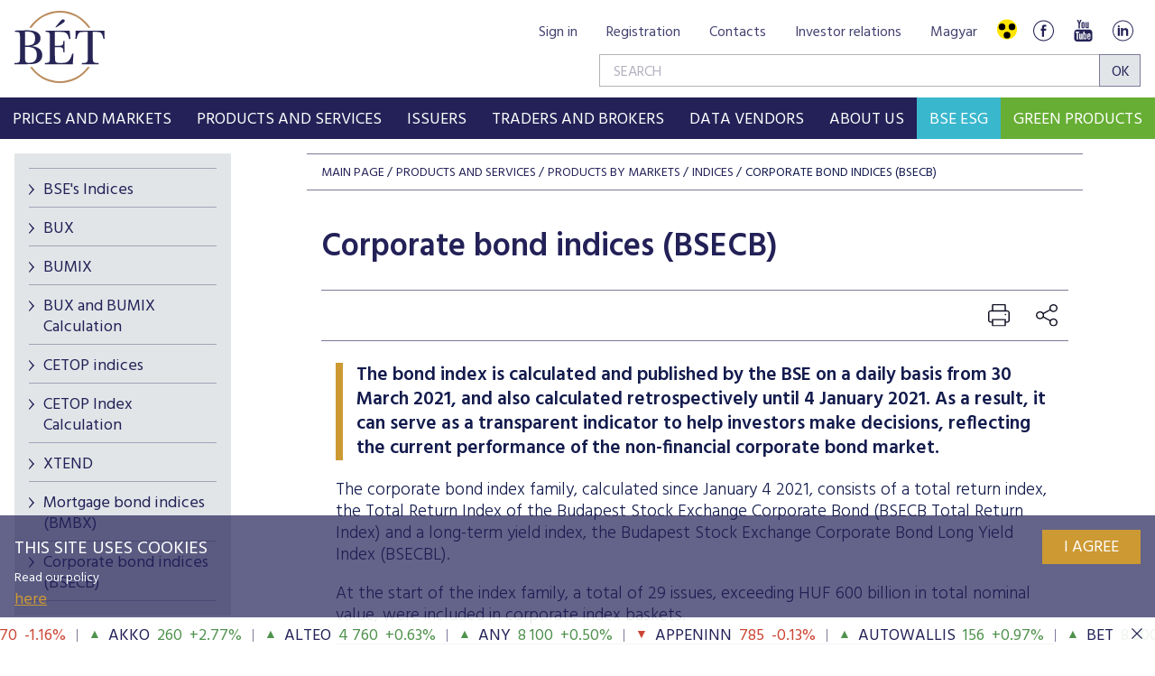

--- FILE ---
content_type: text/html;charset=UTF-8
request_url: https://bse.hu/Products-and-Services/Indices/corporate-bond-indices-bsecb
body_size: 28687
content:
<!DOCTYPE html>
<html class="loading" lang="en">
    <head>
        <meta charset="utf-8"/>
        <meta http-equiv="X-UA-Compatible" content="IE=edge"/>
        <meta name="viewport" content="width=device-width, initial-scale=1"/>
        <meta name="portal" content="BETA3"/>

        <meta name="context-path" content="/" />

        <link rel="shortcut icon" type="image/x-icon" href="/assets/site-default/modules_site/site/images/favicon.png">
        <link rel="icon" type="image/png" href="/assets/site-default/modules_site/site/images/favicon.png">


        <meta property="og:title" content="Corporate bond indices (BSECB)" />
        <meta property="og:site_name" content="Bet site" />
        <meta property="og:url" content="https://bse.hu/Products-and-Services/Indices/corporate-bond-indices-bsecb" />
        <meta property="og:type" content="article" />
        
        <meta property="og:image" content="https://bse.hu/pimg/imageFile?path=/site/Kepek/logok/BET-logo-RGB-270x520px.png" />

        
            
                <meta property="og:description" content="The bond index is calculated and published by the BSE on a daily basis from 30 March 2021, and also calculated retrospectively until 4 January 2021. As a result, it can serve as a transparent indicator to help investors make decisions, reflecting the current performance of the non-financial corporate bond market." />
            
            

            
        
        
        
        <meta name="description" content="The bond index is calculated and published by the BSE on a daily basis from 30 March 2021, and also calculated retrospectively until 4 January 2021. As a result, it can serve as a transparent indicator to help investors make decisions, reflecting the current performance of the non-financial corporate bond market." />
        <meta name="keywords" content="BSECB,indices" />

        <meta name="_csrf" content="62e6e818-0012-40f0-9983-b678b11fe772"/> <meta name="_csrf_header" content="X-SECURITY"/>

        
        
        <script type="text/plain" data-name="portal:loaderConfiguration">{"baseURL":"/assets/","paths":{"@ponte/dialog":"default/modules_vendor/@ponte/dialog","@ponte/dialog-aurelia":"default/modules_vendor/@ponte/dialog-aurelia","alertify":"default/modules_vendor/alertify","aurelia-binding":"default/modules_vendor/aurelia-binding","aurelia-bootstrapper":"default/modules_vendor/aurelia-bootstrapper","aurelia-dependency-injection":"default/modules_vendor/aurelia-dependency-injection","aurelia-dialog":"default/modules_vendor/aurelia-dialog","aurelia-event-aggregator":"default/modules_vendor/aurelia-event-aggregator","aurelia-fetch-client":"default/modules_vendor/aurelia-fetch-client","aurelia-framework":"default/modules_vendor/aurelia-framework","aurelia-history":"default/modules_vendor/aurelia-history","aurelia-history-browser":"default/modules_vendor/aurelia-history-browser","aurelia-loader":"default/modules_vendor/aurelia-loader","aurelia-loader-default":"default/modules_vendor/aurelia-loader-default","aurelia-logging":"default/modules_vendor/aurelia-logging","aurelia-logging-console":"default/modules_vendor/aurelia-logging-console","aurelia-metadata":"default/modules_vendor/aurelia-metadata","aurelia-pal":"default/modules_vendor/aurelia-pal","aurelia-pal-browser":"default/modules_vendor/aurelia-pal-browser","aurelia-path":"default/modules_vendor/aurelia-path","aurelia-polyfills":"default/modules_vendor/aurelia-polyfills","aurelia-route-recognizer":"default/modules_vendor/aurelia-route-recognizer","aurelia-router":"default/modules_vendor/aurelia-router","aurelia-task-queue":"default/modules_vendor/aurelia-task-queue","aurelia-templating":"default/modules_vendor/aurelia-templating","aurelia-templating-binding":"default/modules_vendor/aurelia-templating-binding","aurelia-templating-resources":"default/modules_vendor/aurelia-templating-resources","aurelia-templating-router":"default/modules_vendor/aurelia-templating-router","autorefresh":"site-default/modules_site/autorefresh","bet":"site-default/modules_site/bet","bet-analytics":"site.en/modules_site/bet-analytics","bet-chart":"site-default/modules_site/bet-chart","bet-company-profile":"site-default/modules_site/bet-company-profile","bet-data-download":"default/modules_site/bet-data-download","bet-datatables":"site-default/modules_site/bet-datatables","bet-form-portal":"default/modules_site/bet-form-portal","bet-ft":"default/modules_site/bet-ft","bet-kibinfo":"default/modules_site/bet-kibinfo","bet-legek":"site-default/modules_site/bet-legek","bet-marketnow":"default/modules_site/bet-marketnow","bet-marketnow-corporatebonds":"default/modules_site/bet-marketnow-corporatebonds","bet-marketnow-mortgage":"default/modules_site/bet-marketnow-mortgage","bet-newkib-list":"site-default/modules_site/bet-newkib-list","bet-product-download":"default/modules_site/bet-product-download","bet-ticker":"site-default/modules_site/bet-ticker","bet-traderlist":"site-default/modules_site/bet-traderlist","bux-index":"site-default/modules_site/bux-index","cetopntr-index":"site-default/modules_site/cetopntr-index","chart.js":"default/modules_vendor/chart.js","chartjs-plugin-datalabels":"default/modules_vendor/chartjs-plugin-datalabels","chartjs-plugin-stacked100":"default/modules_vendor/chartjs-plugin-stacked100","configurableLogin":"default/modules_site/configurableLogin","css":"default/modules_vendor/css","dateTimePicker":"default/modules_vendor/dateTimePicker","defaultLogin":"default/modules_site/defaultLogin","derivative-instrument":"default/modules_site/derivative-instrument","dokk-core-form":"default/modules_site/dokk-core-form","dokk-datepicker":"default/modules_site/dokk-datepicker","dokk-features-portal-webform-manager":"default/modules_site/dokk-features-portal-webform-manager","dokk-observable":"default/modules_site/dokk-observable","dokk-react-form":"default/modules_site/dokk-react-form","external-auth-manager":"default/modules_site/external-auth-manager","fancybox":"default/modules_vendor/fancybox","fetch":"default/modules_vendor/fetch","forgotPassword":"default/modules_site/forgotPassword","form-portal":"default/modules_site/form-portal","google-maps":"default/modules_vendor/google-maps","google-maps-react":"default/modules_vendor/google-maps-react","highstock":"default/modules_site/highstock","imageGallery":"default/modules_site/imageGallery","imask":"default/modules_vendor/imask","irlist":"default/modules_site/irlist","jquery":"default/modules_vendor/jquery","jsfile-uploader2":"default/modules_site/jsfile-uploader2","ladda":"default/modules_site/ladda","moment":"site-default/modules_vendor/moment","moment-timezone":"site-default/modules_vendor/moment-timezone","numeral":"default/modules_vendor/numeral","pdfViewer":"default/modules_site/pdfViewer","portal":"default/modules_site/portal","portal-aurelia":"default/modules_site/portal-aurelia","portal-datepicker":"default/modules_site/portal-datepicker","portal-dialog":"default/modules_site/portal-dialog","portal-select":"default/modules_site/portal-select","quill":"default/modules_vendor/quill","react":"default/modules_vendor/react","react-datepicker":"default/modules_vendor/react-datepicker","react-dom":"default/modules_vendor/react-dom","react-select":"default/modules_vendor/react-select","registrableCalendarEvent":"site-default/modules_site/registrableCalendarEvent","select2":"default/modules_vendor/select2","site":"site-default/modules_site/site","site-en":"site.en/modules_site/site-en","site-hu":"site/modules_site/site-hu","slick":"default/modules_vendor/slick","slickCarousel":"default/modules_site/slickCarousel","solr":"site-default/modules_site/solr","text":"default/modules_vendor/text","tinymce":"default/modules_site/tinymce","token-processors":"default/modules_site/token-processors","tslib":"default/modules_vendor/tslib","tui-chart":"default/modules_vendor/tui-chart","two-js":"default/modules_vendor/two-js","videowall":"default/modules_site/videowall"},"packages":{"@ponte/dialog":{"main":"index.js","meta":{"*.js":{"format":"register","build":true},"*.css":{"loader":"css","format":"global"},"*.scss":{"loader":"css","format":"global"}}},"@ponte/dialog-aurelia":{"main":"index.js","meta":{"*.js":{"format":"register","build":true},"*.css":{"loader":"css","format":"global"},"*.scss":{"loader":"css","format":"global"}}},"alertify":{"main":"alertify.min.js","defaultExtension":"js","meta":{"*.js":{"format":"register","exports":"alertify","minify":true,"build":true},"*.css":{"loader":"css","format":"global"},"*.scss":{"loader":"css","format":"global"}}},"aurelia-binding":{"main":"aurelia-binding.js","defaultExtension":"js","meta":{"*.js":{"format":"register","minify":true,"build":true},"*.css":{"loader":"css","format":"global"},"*.scss":{"loader":"css","format":"global"}}},"aurelia-bootstrapper":{"main":"aurelia-bootstrapper","defaultExtension":"js","meta":{"*.js":{"format":"register","minify":true,"build":true},"*.css":{"loader":"css","format":"global"},"*.scss":{"loader":"css","format":"global"}}},"aurelia-dependency-injection":{"main":"aurelia-dependency-injection","defaultExtension":"js","meta":{"*.js":{"format":"register","minify":true,"build":true},"*.css":{"loader":"css","format":"global"},"*.scss":{"loader":"css","format":"global"}}},"aurelia-dialog":{"main":"aurelia-dialog","defaultExtension":"js","meta":{"*.js":{"format":"register","minify":true,"build":true},"*.css":{"loader":"css","format":"global"},"*.scss":{"loader":"css","format":"global"}}},"aurelia-event-aggregator":{"main":"aurelia-event-aggregator","defaultExtension":"js","meta":{"*.js":{"format":"register","minify":true,"build":true},"*.css":{"loader":"css","format":"global"},"*.scss":{"loader":"css","format":"global"}}},"aurelia-fetch-client":{"main":"aurelia-fetch-client.js","defaultExtension":"js","meta":{"*.js":{"format":"register","minify":true,"build":true},"*.css":{"loader":"css","format":"global"},"*.scss":{"loader":"css","format":"global"}}},"aurelia-framework":{"main":"aurelia-framework","defaultExtension":"js","meta":{"*.js":{"format":"register","minify":true,"build":true},"*.css":{"loader":"css","format":"global"},"*.scss":{"loader":"css","format":"global"}}},"aurelia-history":{"main":"aurelia-history","defaultExtension":"js","meta":{"*.js":{"format":"register","minify":true,"build":true},"*.css":{"loader":"css","format":"global"},"*.scss":{"loader":"css","format":"global"}}},"aurelia-history-browser":{"main":"aurelia-history-browser","defaultExtension":"js","meta":{"*.js":{"format":"register","minify":true,"build":true},"*.css":{"loader":"css","format":"global"},"*.scss":{"loader":"css","format":"global"}}},"aurelia-loader":{"main":"aurelia-loader","defaultExtension":"js","meta":{"*.js":{"format":"register","minify":true,"build":true},"*.css":{"loader":"css","format":"global"},"*.scss":{"loader":"css","format":"global"}}},"aurelia-loader-default":{"main":"aurelia-loader-default","defaultExtension":"js","meta":{"*.js":{"format":"register","minify":true,"build":true},"*.css":{"loader":"css","format":"global"},"*.scss":{"loader":"css","format":"global"}}},"aurelia-logging":{"main":"aurelia-logging","defaultExtension":"js","meta":{"*.js":{"format":"register","minify":true,"build":true},"*.css":{"loader":"css","format":"global"},"*.scss":{"loader":"css","format":"global"}}},"aurelia-logging-console":{"main":"aurelia-logging-console","defaultExtension":"js","meta":{"*.js":{"format":"register","minify":true,"build":true},"*.css":{"loader":"css","format":"global"},"*.scss":{"loader":"css","format":"global"}}},"aurelia-metadata":{"main":"aurelia-metadata","defaultExtension":"js","meta":{"*.js":{"format":"register","minify":true,"build":true},"*.css":{"loader":"css","format":"global"},"*.scss":{"loader":"css","format":"global"}}},"aurelia-pal":{"main":"aurelia-pal","defaultExtension":"js","meta":{"*.js":{"format":"register","minify":true,"build":true},"*.css":{"loader":"css","format":"global"},"*.scss":{"loader":"css","format":"global"}}},"aurelia-pal-browser":{"main":"aurelia-pal-browser","defaultExtension":"js","meta":{"*.js":{"format":"register","minify":true,"build":true},"*.css":{"loader":"css","format":"global"},"*.scss":{"loader":"css","format":"global"}}},"aurelia-path":{"main":"aurelia-path","defaultExtension":"js","meta":{"*.js":{"format":"register","minify":true,"build":true},"*.css":{"loader":"css","format":"global"},"*.scss":{"loader":"css","format":"global"}}},"aurelia-polyfills":{"main":"aurelia-polyfills","defaultExtension":"js","meta":{"*.js":{"format":"register","minify":true,"build":true},"*.css":{"loader":"css","format":"global"},"*.scss":{"loader":"css","format":"global"}}},"aurelia-route-recognizer":{"main":"aurelia-route-recognizer","defaultExtension":"js","meta":{"*.js":{"format":"register","minify":true,"build":true},"*.css":{"loader":"css","format":"global"},"*.scss":{"loader":"css","format":"global"}}},"aurelia-router":{"main":"aurelia-router","defaultExtension":"js","meta":{"*.js":{"format":"register","minify":true,"build":true},"*.css":{"loader":"css","format":"global"},"*.scss":{"loader":"css","format":"global"}}},"aurelia-task-queue":{"main":"aurelia-task-queue","defaultExtension":"js","meta":{"*.js":{"format":"register","minify":true,"build":true},"*.css":{"loader":"css","format":"global"},"*.scss":{"loader":"css","format":"global"}}},"aurelia-templating":{"main":"aurelia-templating","defaultExtension":"js","meta":{"*.js":{"format":"register","minify":true,"build":true},"*.css":{"loader":"css","format":"global"},"*.scss":{"loader":"css","format":"global"}}},"aurelia-templating-binding":{"main":"aurelia-templating-binding","defaultExtension":"js","meta":{"*.js":{"format":"register","minify":true,"build":true},"*.css":{"loader":"css","format":"global"},"*.scss":{"loader":"css","format":"global"}}},"aurelia-templating-resources":{"main":"aurelia-templating-resources","defaultExtension":"js","meta":{"*.js":{"format":"register","minify":true,"build":true},"*.css":{"loader":"css","format":"global"},"*.scss":{"loader":"css","format":"global"}}},"aurelia-templating-router":{"main":"aurelia-templating-router","defaultExtension":"js","meta":{"*.js":{"format":"register","minify":true,"build":true},"*.css":{"loader":"css","format":"global"},"*.scss":{"loader":"css","format":"global"}}},"autorefresh":{"main":"refresh.js","meta":{"*.js":{"build":true,"format":"register"},"*.css":{"loader":"css","format":"global"},"*.scss":{"loader":"css","format":"global"}}},"bet":{"main":"bet.js","defaultExtension":"js","meta":{"*.js":{"minify":true,"build":true,"format":"register"},"*.css":{"loader":"css","format":"global"},"*.scss":{"loader":"css","format":"global"}}},"bet-analytics":{"defaultExtension":"js","meta":{"*.css":{"loader":"css","format":"global"},"*.scss":{"loader":"css","format":"global"}}},"bet-chart":{"main":"chart-handler.js","defaultExtension":"js","meta":{"*.js":{"minify":true,"build":true,"format":"register"},"*.css":{"loader":"css","format":"global"},"*.scss":{"loader":"css","format":"global"}}},"bet-company-profile":{"main":"company-profile.js","defaultExtension":"js","meta":{"*.js":{"minify":true,"build":true,"format":"register"},"*.css":{"loader":"css","format":"global"},"*.scss":{"loader":"css","format":"global"}}},"bet-data-download":{"main":"data-download.js","defaultExtension":"js","meta":{"*.js":{"minify":true,"build":true,"format":"register"},"*.css":{"loader":"css","format":"global"},"*.scss":{"loader":"css","format":"global"}}},"bet-datatables":{"main":"datatables-manager.js","defaultExtension":"js","meta":{"datatables-manager.js":{"minify":true,"build":true,"format":"register"},"datatables.min.js":{"format":"register","exports":"jQuery","minify":true,"deps":["jquery"],"build":true},"*.js":{"minify":true,"build":true,"format":"register"},"*.css":{"loader":"css","format":"global"},"*.scss":{"loader":"css","format":"global"}}},"bet-form-portal":{"main":"dist/bet-form-portal.js","defaultExtension":"js","meta":{"dist/*.js":{"format":"register","build":true},"*.css":{"loader":"css","format":"global"},"*.scss":{"loader":"css","format":"global"}}},"bet-ft":{"main":"bet-ft.js","defaultExtension":"js","meta":{"*.js":{"minify":true,"build":true,"format":"register"},"*.css":{"loader":"css","format":"global"},"*.scss":{"loader":"css","format":"global"}}},"bet-kibinfo":{"main":"bet-kibinfo.js","defaultExtension":"js","meta":{"*.js":{"minify":true,"build":true,"format":"register"},"*.css":{"loader":"css","format":"global"},"*.scss":{"loader":"css","format":"global"}}},"bet-legek":{"main":"legek.js","defaultExtension":"js","meta":{"*.js":{"minify":true,"build":true,"format":"register"},"*.css":{"loader":"css","format":"global"},"*.scss":{"loader":"css","format":"global"}}},"bet-marketnow":{"main":"market-now.js","defaultExtension":"js","meta":{"*.js":{"minify":true,"build":true,"format":"register"},"*.css":{"loader":"css","format":"global"},"*.scss":{"loader":"css","format":"global"}}},"bet-marketnow-corporatebonds":{"main":"market-now-corporatebonds.js","defaultExtension":"js","meta":{"*.js":{"minify":true,"build":true,"format":"register"},"*.css":{"loader":"css","format":"global"},"*.scss":{"loader":"css","format":"global"}}},"bet-marketnow-mortgage":{"main":"market-now-mortgage.js","defaultExtension":"js","meta":{"*.js":{"minify":true,"build":true,"format":"register"},"*.css":{"loader":"css","format":"global"},"*.scss":{"loader":"css","format":"global"}}},"bet-newkib-list":{"main":"newkib-list.js","defaultExtension":"js","meta":{"*.js":{"minify":true,"build":true,"format":"register"},"*.css":{"loader":"css","format":"global"},"*.scss":{"loader":"css","format":"global"}}},"bet-product-download":{"main":"bet-product-download.js","defaultExtension":"js","meta":{"*.js":{"minify":true,"build":true,"format":"register"},"*.css":{"loader":"css","format":"global"},"*.scss":{"loader":"css","format":"global"}}},"bet-ticker":{"main":"ticker.js","defaultExtension":"js","meta":{"*.js":{"minify":true,"build":true,"format":"register"},"*.css":{"loader":"css","format":"global"},"*.scss":{"loader":"css","format":"global"}}},"bet-traderlist":{"main":"bet-traderlist.js","defaultExtension":"js","meta":{"*.js":{"minify":true,"build":true,"format":"register"},"*.css":{"loader":"css","format":"global"},"*.scss":{"loader":"css","format":"global"}}},"bux-index":{"main":"index.js","defaultExtension":"js","meta":{"*.js":{"minify":true,"build":true,"format":"register"},"*.css":{"loader":"css","format":"global"},"*.scss":{"loader":"css","format":"global"}}},"cetopntr-index":{"main":"index.js","defaultExtension":"js","meta":{"*.js":{"minify":true,"build":true,"format":"register"},"*.css":{"loader":"css","format":"global"},"*.scss":{"loader":"css","format":"global"}}},"chart.js":{"main":"Chart.js","meta":{"Chart.js":{"format":"register","minify":true,"build":true},"*.css":{"loader":"css","format":"global"},"*.scss":{"loader":"css","format":"global"}}},"chartjs-plugin-datalabels":{"main":"chartjs-plugin-datalabels.js","meta":{"chartjs-plugin-datalabels.js":{"format":"register","minify":true,"build":true},"*.css":{"loader":"css","format":"global"},"*.scss":{"loader":"css","format":"global"}}},"chartjs-plugin-stacked100":{"main":"index.js","meta":{"index.js":{"minify":true,"build":true,"format":"register"},"*.css":{"loader":"css","format":"global"},"*.scss":{"loader":"css","format":"global"}}},"configurableLogin":{"main":"login.js","defaultExtension":"js","meta":{"*.js":{"minify":true,"build":true,"format":"register"},"*.scss":{"loader":"css","format":"global"},"*.css":{"loader":"css","format":"global"}}},"css":{"main":"css.js","meta":{"*.js":{"build":true,"format":"register"},"*.css":{"loader":"css","format":"global"},"*.scss":{"loader":"css","format":"global"}}},"dateTimePicker":{"main":"DateTimePicker.js","defaultExtension":"js","meta":{"*.js":{"format":"register","exports":"jQuery","deps":["jquery/jquery-ui-1.12.1"],"minify":true,"build":true},"*.css":{"loader":"css","format":"global"},"*.scss":{"loader":"css","format":"global"}}},"defaultLogin":{"main":"login.js","defaultExtension":"js","meta":{"*.js":{"minify":true,"build":true,"format":"register"},"*.scss":{"loader":"css","format":"global"},"*.css":{"loader":"css","format":"global"}}},"derivative-instrument":{"main":"derivative-instrument.js","defaultExtension":"js","meta":{"*.js":{"minify":true,"build":true,"format":"register"},"*.css":{"loader":"css","format":"global"},"*.scss":{"loader":"css","format":"global"}}},"dokk-core-form":{"main":"dist/index.js","defaultExtension":"js","meta":{"dist/*.js":{"format":"register","minify":true,"build":true},"*.css":{"loader":"css","format":"global"},"*.scss":{"loader":"css","format":"global"}}},"dokk-datepicker":{"main":"dist/index.js","defaultExtension":"js","meta":{"*.js":{"format":"register","build":true},"*.css":{"loader":"css","format":"global"},"*.scss":{"loader":"css","format":"global"}}},"dokk-features-portal-webform-manager":{"main":"dist/webform-manager.js","defaultExtension":"js","meta":{"dist/*.js":{"format":"register","build":true},"*.css":{"loader":"css","format":"global"},"*.scss":{"loader":"css","format":"global"}}},"dokk-observable":{"main":"dist/index.js","defaultExtension":"js","meta":{"dist/*.js":{"format":"register","minify":true,"build":true},"*.css":{"loader":"css","format":"global"},"*.scss":{"loader":"css","format":"global"}}},"dokk-react-form":{"main":"useForm.js","defaultExtension":"js","meta":{"*.js":{"build":true,"format":"register"},"*.css":{"loader":"css","format":"global"},"*.scss":{"loader":"css","format":"global"}}},"external-auth-manager":{"main":"external-auth-manager.js","defaultExtension":"js","meta":{"*.js":{"minify":true,"build":true,"format":"register"},"*.css":{"loader":"css","format":"global"},"*.scss":{"loader":"css","format":"global"}}},"fancybox":{"main":"jquery.fancybox-3.5.7.min.js","defaultExtension":"js","meta":{"*.js":{"format":"register","exports":"jQuery","deps":["jquery","./jquery.fancybox-3.5.7.min.css"],"minify":true,"build":true},"*.css":{"loader":"css","format":"global"},"*.scss":{"loader":"css","format":"global"}}},"fetch":{"main":"fetch.2.0.3.min.js","defaultExtension":"js","meta":{"*.js":{"format":"register","exports":"jQuery","build":true},"*.css":{"loader":"css","format":"global"},"*.scss":{"loader":"css","format":"global"}}},"forgotPassword":{"main":"forgotPasswordChanger.js","defaultExtension":"js","meta":{"forgotPasswordChanger.js":{"build":true,"format":"register"},"*.css":{"loader":"css","format":"global"},"*.scss":{"loader":"css","format":"global"}}},"form-portal":{"main":"dist/form-portal.js","defaultExtension":"js","meta":{"dist/*.js":{"format":"register","minify":true,"build":true},"*.css":{"loader":"css","format":"global"},"*.scss":{"loader":"css","format":"global"}}},"google-maps":{"main":"google-maps.js","defaultExtension":"js","meta":{"*.js":{"minify":true,"build":true,"format":"register"},"*.css":{"loader":"css","format":"global"},"*.scss":{"loader":"css","format":"global"}}},"google-maps-react":{"main":"google_maps_api.jsx","defaultExtension":"jsx","meta":{"*.jsx":{"minify":true,"build":true,"format":"register"},"*.css":{"loader":"css","format":"global"},"*.scss":{"loader":"css","format":"global"}}},"highstock":{"main":"index.js","defaultExtension":"js","meta":{"highstock.js":{"format":"register","minify":true,"build":true},"*.js":{"minify":true,"build":true,"format":"register"},"*.css":{"loader":"css","format":"global"},"*.scss":{"loader":"css","format":"global"}}},"imageGallery":{"main":"image-gallery.js","defaultExtension":"js","meta":{"image-gallery.js":{"deps":["./image-gallery.css"],"build":true,"format":"register"},"image-gallery.css":{"loader":"css","format":"global"},"*.css":{"loader":"css","format":"global"},"*.scss":{"loader":"css","format":"global"}}},"imask":{"main":"imask.min.js","meta":{"*.js":{"format":"register","minify":true,"build":true},"*.css":{"loader":"css","format":"global"},"*.scss":{"loader":"css","format":"global"}}},"irlist":{"main":"irlist.js","defaultExtension":"js","meta":{"*.js":{"build":true,"format":"register"},"*.css":{"loader":"css","format":"global"},"*.scss":{"loader":"css","format":"global"}}},"jquery":{"main":"index.js","defaultExtension":"js","meta":{"index.js":{"format":"register","minify":true,"build":true},"jquery-3.7.1.min.js":{"format":"register","exports":"jQuery","minify":true,"deps":[],"build":true},"jquery-ui-1.13.2/*.js":{"format":"register","exports":"jQuery","minify":true,"deps":["../jquery-3.7.1.min.js"],"build":true},"jquery-ui-1.13.2/*.css":{"loader":"css","format":"global"},"*.css":{"loader":"css","format":"global"},"*.scss":{"loader":"css","format":"global"}}},"jsfile-uploader2":{"main":"dist/index.js","defaultExtension":"js","meta":{"*.js":{"format":"register","build":true},"*.css":{"loader":"css","format":"global"},"*.scss":{"loader":"css","format":"global"}}},"ladda":{"main":"index.js","defaultExtension":"js","meta":{"ladda.min.js":{"format":"register","minify":true,"build":true},"spin.min.js":{"format":"register","minify":true,"build":true},"*.js":{"minify":true,"build":true,"format":"register"},"*.css":{"loader":"css","format":"global"},"*.scss":{"loader":"css","format":"global"}}},"moment":{"main":"moment-main.js","defaultExtension":"js","meta":{"*.js":{"format":"register","minify":true,"build":true},"*.css":{"loader":"css","format":"global"},"*.scss":{"loader":"css","format":"global"}}},"moment-timezone":{"main":"moment-timezone-with-data.js","meta":{"*.js":{"format":"register","build":true},"*.css":{"loader":"css","format":"global"},"*.scss":{"loader":"css","format":"global"}}},"numeral":{"main":"index.js","defaultExtension":"js","meta":{"index.js":{"minify":true,"build":true,"format":"register"},"locales.js":{"format":"register","deps":["./numeral"],"minify":true,"build":true},"numeral.js":{"format":"register","minify":true,"build":true},"*.css":{"loader":"css","format":"global"},"*.scss":{"loader":"css","format":"global"}}},"pdfViewer":{"main":"pdf-pager.jsx","defaultExtension":"js","meta":{"pdf-viewer.js":{"deps":[],"build":true,"format":"register"},"*.jsx":{"deps":[],"build":true,"format":"register"},"*.scss":{"loader":"css","format":"global"},"*.css":{"loader":"css","format":"global"}}},"portal":{"main":"dist/portal.js","defaultExtension":"js","meta":{"dist/*.js":{"format":"register","build":true},"*.css":{"loader":"css","format":"global"},"*.scss":{"loader":"css","format":"global"}}},"portal-aurelia":{"main":"dist/main.js","defaultExtension":"js","meta":{"*.js":{"format":"register","build":true},"*.css":{"loader":"css","format":"global"},"*.scss":{"loader":"css","format":"global"}}},"portal-datepicker":{"main":"index.jsx","defaultExtension":"jsx","meta":{"*.js":{"build":true,"format":"register"},"*.jsx":{"build":true,"format":"register"},"*.scss":{"loader":"css","format":"global"},"*.css":{"loader":"css","format":"global"}}},"portal-dialog":{"main":"src/portal-dialog.js","defaultExtension":"js","meta":{"*.js":{"format":"register","build":true},"*.css":{"loader":"css","format":"global"},"*.scss":{"loader":"css","format":"global"}}},"portal-select":{"main":"index.jsx","defaultExtension":"jsx","meta":{"*.jsx":{"build":true,"format":"register"},"*.css":{"loader":"css","format":"global"},"*.scss":{"loader":"css","format":"global"}}},"quill":{"main":"quill.min.js","defaultExtension":"js","meta":{"*.js":{"format":"register","exports":"Quill","deps":["./quill.snow.css"],"build":true},"*.css":{"loader":"css","format":"global"},"*.scss":{"loader":"css","format":"global"}}},"react":{"main":"react.min.js","defaultExtension":"js","meta":{"react.min.js":{"format":"amd","deps":[]},"*.css":{"loader":"css","format":"global"},"*.scss":{"loader":"css","format":"global"}}},"react-datepicker":{"main":"dist/react-datepicker.js","defaultExtension":"js","meta":{"react-datepicker.js":{"format":"amd"},"*.css":{"loader":"css","format":"global"},"*.scss":{"loader":"css","format":"global"}}},"react-dom":{"main":"react-dom.min.js","defaultExtension":"js","meta":{"react-dom.min.js":{"format":"amd","deps":["react"]},"*.css":{"loader":"css","format":"global"},"*.scss":{"loader":"css","format":"global"}}},"react-select":{"main":"index-prod.umd.js","defaultExtension":"js","meta":{"index-prod.umd.js":{"format":"amd","deps":[]},"*.css":{"loader":"css","format":"global"},"*.scss":{"loader":"css","format":"global"}}},"registrableCalendarEvent":{"main":"registrable-calendar-event.js","defaultExtension":"js","meta":{"registrable-calendar-event.js":{"deps":["jquery"],"build":true,"format":"register"},"*.css":{"loader":"css","format":"global"},"*.scss":{"loader":"css","format":"global"}}},"select2":{"main":"index.js","meta":{"select2.min.js":{"format":"register","minify":true,"build":true},"index.js":{"minify":true,"build":true,"format":"register"},"*.css":{"loader":"css","format":"global"},"*.scss":{"loader":"css","format":"global"}}},"site":{"main":"site.js","defaultExtension":"js","meta":{"*.js":{"minify":true,"build":true,"format":"register"},"*.css":{"loader":"css","format":"global"},"*.scss":{"loader":"css","format":"global"}}},"site-en":{"main":"styles/bet-style-en.css","defaultExtension":"js","meta":{"*.js":{"minify":true,"build":true,"format":"register"},"*.css":{"loader":"css","format":"global"},"*.scss":{"loader":"css","format":"global"}}},"site-hu":{"main":"styles/bet-style.css","defaultExtension":"js","meta":{"*.js":{"minify":true,"build":true,"format":"register"},"*.css":{"loader":"css","format":"global"},"*.scss":{"loader":"css","format":"global"}}},"slick":{"main":"slick.min.js","defaultExtension":"js","meta":{"slick.min.js":{"format":"register","export":"jQuery","minify":true,"deps":["jquery","./slick.scss","./slick-theme.scss"],"build":true},"*.scss":{"loader":"css","format":"global"},"*.css":{"loader":"css","format":"global"}}},"slickCarousel":{"main":"carousel.js","defaultExtension":"js","meta":{"carousel.js":{"build":true,"format":"register"},"responsiveConfigPlugin.js":{"build":true,"format":"register"},"simpleConfigPlugin.js":{"build":true,"format":"register"},"*.css":{"loader":"css","format":"global"},"*.scss":{"loader":"css","format":"global"}}},"solr":{"defaultExtension":"js","meta":{"solr_result.js":{"build":true,"format":"register"},"testPlugin.js":{"build":true,"format":"register"},"solr_search.js":{"build":true,"format":"register"},"typeahead.bundle.min.js":{"format":"register","exports":"jQuery","build":true},"*.css":{"loader":"css","format":"global"},"*.scss":{"loader":"css","format":"global"}}},"text":{"main":"text.js","meta":{"*.js":{"format":"register","minify":true,"build":true},"*.css":{"loader":"css","format":"global"},"*.scss":{"loader":"css","format":"global"}}},"tinymce":{"main":"dist/index.js","defaultExtension":"js","meta":{"*.js":{"format":"register","build":true},"*.css":{"loader":"css","format":"global"},"*.scss":{"loader":"css","format":"global"}}},"token-processors":{"defaultExtension":"js","meta":{"*.js":{"build":true,"format":"register"},"*.css":{"loader":"css","format":"global"},"*.scss":{"loader":"css","format":"global"}}},"tslib":{"main":"tslib.js","meta":{"*.js":{"format":"register","build":true},"*.css":{"loader":"css","format":"global"},"*.scss":{"loader":"css","format":"global"}}},"tui-chart":{"main":"index.js","defaultExtension":"js","meta":{"*.js":{"format":"amd","deps":[]},"*.css":{"loader":"css","format":"global"},"*.scss":{"loader":"css","format":"global"}}},"two-js":{"main":"two.min.js","defaultExtension":"js","meta":{"*.js":{"minify":true,"build":true,"format":"register"},"*.css":{"loader":"css","format":"global"},"*.scss":{"loader":"css","format":"global"}}},"videowall":{"main":"videowall.js","defaultExtension":"js","meta":{"*.js":{"minify":true,"build":true,"format":"register"},"*.css":{"loader":"css","format":"global"},"*.scss":{"loader":"css","format":"global"}}}},"bundles":{"default/modules_vendor/aurelia-binding/aurelia-binding.bundle.js":["aurelia-binding/index.js","aurelia-binding/aurelia-binding.js"],"default/modules_vendor/aurelia-bootstrapper/aurelia-bootstrapper.bundle.js":["aurelia-bootstrapper/index.js","aurelia-bootstrapper/aurelia-bootstrapper.js"],"default/modules_vendor/aurelia-dependency-injection/aurelia-dependency-injection.bundle.js":["aurelia-dependency-injection/index.js","aurelia-dependency-injection/aurelia-dependency-injection.js"],"default/modules_vendor/aurelia-dialog/aurelia-dialog.bundle.js":["aurelia-dialog/interfaces.js","aurelia-dialog/dialog-controller.js","aurelia-dialog/dialog-service.js","aurelia-dialog/attach-focus.js","aurelia-dialog/ux-dialog-header.js","aurelia-dialog/ux-dialog-footer.js","aurelia-dialog/aurelia-dialog.js","aurelia-dialog/dialog-close-error.js","aurelia-dialog/renderer.js","aurelia-dialog/dialog-settings.js","aurelia-dialog/dialog-result.js","aurelia-dialog/dialog-renderer.js","aurelia-dialog/dialog-cancel-error.js","aurelia-dialog/dialog-configuration.js","aurelia-dialog/ux-dialog-body.js","aurelia-dialog/lifecycle.js","aurelia-dialog/ux-dialog.js"],"default/modules_vendor/aurelia-event-aggregator/aurelia-event-aggregator.bundle.js":["aurelia-event-aggregator/aurelia-event-aggregator.js","aurelia-event-aggregator/index.js"],"default/modules_vendor/aurelia-fetch-client/aurelia-fetch-client.bundle.js":["aurelia-fetch-client/aurelia-fetch-client.js","aurelia-fetch-client/index.js"],"default/modules_vendor/aurelia-framework/aurelia-framework.bundle.js":["aurelia-framework/aurelia-framework.js","aurelia-framework/index.js"],"default/modules_vendor/aurelia-history/aurelia-history.bundle.js":["aurelia-history/index.js","aurelia-history/aurelia-history.js"],"default/modules_vendor/aurelia-history-browser/aurelia-history-browser.bundle.js":["aurelia-history-browser/index.js","aurelia-history-browser/aurelia-history-browser.js"],"default/modules_vendor/aurelia-loader/aurelia-loader.bundle.js":["aurelia-loader/aurelia-loader.js","aurelia-loader/index.js"],"default/modules_vendor/aurelia-loader-default/aurelia-loader-default.bundle.js":["aurelia-loader-default/aurelia-loader-default.js","aurelia-loader-default/index.js"],"default/modules_vendor/aurelia-logging/aurelia-logging.bundle.js":["aurelia-logging/index.js","aurelia-logging/aurelia-logging.js"],"default/modules_vendor/aurelia-logging-console/aurelia-logging-console.bundle.js":["aurelia-logging-console/index.js","aurelia-logging-console/aurelia-logging-console.js"],"default/modules_vendor/aurelia-metadata/aurelia-metadata.bundle.js":["aurelia-metadata/index.js","aurelia-metadata/aurelia-metadata.js"],"default/modules_vendor/aurelia-pal/aurelia-pal.bundle.js":["aurelia-pal/index.js","aurelia-pal/aurelia-pal.js"],"default/modules_vendor/aurelia-pal-browser/aurelia-pal-browser.bundle.js":["aurelia-pal-browser/aurelia-pal-browser.js","aurelia-pal-browser/index.js"],"default/modules_vendor/aurelia-path/aurelia-path.bundle.js":["aurelia-path/aurelia-path.js","aurelia-path/index.js"],"default/modules_vendor/aurelia-polyfills/aurelia-polyfills.bundle.js":["aurelia-polyfills/aurelia-polyfills.js","aurelia-polyfills/index.js"],"default/modules_vendor/aurelia-route-recognizer/aurelia-route-recognizer.bundle.js":["aurelia-route-recognizer/index.js","aurelia-route-recognizer/aurelia-route-recognizer.js"],"default/modules_vendor/aurelia-router/aurelia-router.bundle.js":["aurelia-router/index.js","aurelia-router/aurelia-router.js"],"default/modules_vendor/aurelia-task-queue/aurelia-task-queue.bundle.js":["aurelia-task-queue/index.js","aurelia-task-queue/aurelia-task-queue.js"],"default/modules_vendor/aurelia-templating/aurelia-templating.bundle.js":["aurelia-templating/aurelia-templating.js","aurelia-templating/index.js"],"default/modules_vendor/aurelia-templating-binding/aurelia-templating-binding.bundle.js":["aurelia-templating-binding/aurelia-templating-binding.js","aurelia-templating-binding/index.js"],"default/modules_vendor/aurelia-templating-resources/aurelia-templating-resources.bundle.js":["aurelia-templating-resources/aurelia-templating-resources.js","aurelia-templating-resources/focus.js","aurelia-templating-resources/null-repeat-strategy.js","aurelia-templating-resources/set-repeat-strategy.js","aurelia-templating-resources/hide.js","aurelia-templating-resources/map-repeat-strategy.js","aurelia-templating-resources/show.js","aurelia-templating-resources/analyze-view-factory.js","aurelia-templating-resources/replaceable.js","aurelia-templating-resources/signal-binding-behavior.js","aurelia-templating-resources/self-binding-behavior.js","aurelia-templating-resources/html-sanitizer.js","aurelia-templating-resources/html-resource-plugin.js","aurelia-templating-resources/debounce-binding-behavior.js","aurelia-templating-resources/with.js","aurelia-templating-resources/abstract-repeater.js","aurelia-templating-resources/binding-mode-behaviors.js","aurelia-templating-resources/binding-signaler.js","aurelia-templating-resources/if.js","aurelia-templating-resources/number-repeat-strategy.js","aurelia-templating-resources/attr-binding-behavior.js","aurelia-templating-resources/sanitize-html.js","aurelia-templating-resources/repeat.js","aurelia-templating-resources/array-repeat-strategy.js","aurelia-templating-resources/compose.js","aurelia-templating-resources/if-core.js","aurelia-templating-resources/throttle-binding-behavior.js","aurelia-templating-resources/index.js","aurelia-templating-resources/update-trigger-binding-behavior.js","aurelia-templating-resources/repeat-utilities.js","aurelia-templating-resources/dynamic-element.js","aurelia-templating-resources/else.js","aurelia-templating-resources/repeat-strategy-locator.js","aurelia-templating-resources/css-resource.js","aurelia-templating-resources/aurelia-hide-style.js"],"default/modules_vendor/aurelia-templating-router/aurelia-templating-router.bundle.js":["aurelia-templating-router/route-loader.js","aurelia-templating-router/aurelia-templating-router.js","aurelia-templating-router/route-href.js","aurelia-templating-router/router-view.js","aurelia-templating-router/index.js"],"site-default/modules_site/bet-chart/bet-chart.bundle.js":["bet-chart/chart-manager.js","bet-chart/chart-handler.js"],"site-default/modules_site/bet-datatables/bet-datatables.bundle.js":["bet-datatables/datatables-manager.js","bet-datatables/datatables.min.js"],"default/modules_site/bet-form-portal/bet-form-portal.bundle.js":["bet-form-portal/dist/plugin/bet-ft-freetext-component.js","bet-form-portal/dist/plugin/bet-ft-yes-no-question.js","bet-form-portal/dist/plugin/bet-ft-yes-no-question-component.js","bet-form-portal/dist/plugin/bet-ft-freetext.js","bet-form-portal/dist/bet-form-portal.js","bet-form-portal/dist/plugin/bet-property-plugin.js"],"default/modules_site/bet-ft/bet-ft.bundle.js":["bet-ft/resources/translate.js","bet-ft/resources/date-format.js","bet-ft/bet-ft.js"],"default/modules_vendor/css/css.bundle.js":["css/dokk-theme.js","css/css.js"],"default/modules_site/dokk-core-form/dokk-core-form.bundle.js":["dokk-core-form/dist/index.js"],"default/modules_site/dokk-features-portal-webform-manager/webform-manager.bundle.js":["dokk-features-portal-webform-manager/dist/common/form-detail-panel/submission-meta-state.js","dokk-features-portal-webform-manager/dist/dashboard/custom-elements/tree-view-node.js","dokk-features-portal-webform-manager/dist/dashboard/app.html.js","dokk-features-portal-webform-manager/dist/common/util/task-queue.js","dokk-features-portal-webform-manager/dist/form-detail/app.html.js","dokk-features-portal-webform-manager/dist/common/util/observable/observable-adapter.js","dokk-features-portal-webform-manager/dist/common/form-panel/form-panel.js","dokk-features-portal-webform-manager/dist/common/util/observable/object-with-observer.js","dokk-features-portal-webform-manager/dist/common/util/inline-dialog-renderer.js","dokk-features-portal-webform-manager/dist/common/form-detail-panel/submission-meta-state.html.js","dokk-features-portal-webform-manager/dist/dashboard/custom-elements/form-breadcrumb.js","dokk-features-portal-webform-manager/dist/form-detail-panel.js","dokk-features-portal-webform-manager/dist/dashboard/custom-elements/search-bar.html.js","dokk-features-portal-webform-manager/dist/common/util/path-builder.js","dokk-features-portal-webform-manager/dist/dashboard/custom-elements/page-list.js","dokk-features-portal-webform-manager/dist/dashboard/custom-elements/form-breadcrumb.html.js","dokk-features-portal-webform-manager/dist/common/custom-elements/dashboard-date-time-picker.html.js","dokk-features-portal-webform-manager/dist/dashboard/routes/form-detail.js","dokk-features-portal-webform-manager/dist/dashboard/custom-elements/search-bar.js","dokk-features-portal-webform-manager/dist/common/form-detail-panel/form-detail-panel.js","dokk-features-portal-webform-manager/dist/common/util/observable/task-manager.js","dokk-features-portal-webform-manager/dist/common/util/observable/observable.js","dokk-features-portal-webform-manager/dist/dashboard/custom-elements/form-row.js","dokk-features-portal-webform-manager/dist/common/form-detail-panel/form-detail-panel.html.js","dokk-features-portal-webform-manager/dist/common/form-detail-panel/form-submission-list-item.js","dokk-features-portal-webform-manager/dist/webform-controller/webform-controller.html.js","dokk-features-portal-webform-manager/dist/common/form-detail-panel/webform-meta-status.html.js","dokk-features-portal-webform-manager/dist/dashboard/custom-elements/tree-view.js","dokk-features-portal-webform-manager/dist/dashboard/custom-elements/tree-view.html.js","dokk-features-portal-webform-manager/dist/dashboard/routes/category-tree.html.js","dokk-features-portal-webform-manager/dist/common/form-detail-panel/form-submission-list.html.js","dokk-features-portal-webform-manager/dist/common/util/query.js","dokk-features-portal-webform-manager/dist/webform-manager.js","dokk-features-portal-webform-manager/dist/dashboard/routes/form-list.html.js","dokk-features-portal-webform-manager/dist/common/form-detail-panel/webform-meta-state.html.js","dokk-features-portal-webform-manager/dist/common/form-detail-panel/webform-meta-status.js","dokk-features-portal-webform-manager/dist/dashboard.js","dokk-features-portal-webform-manager/dist/dashboard/routes/empty-form-detail.js","dokk-features-portal-webform-manager/dist/common/form-panel/form-panel.html.js","dokk-features-portal-webform-manager/dist/css/eform_main.scss.js","dokk-features-portal-webform-manager/dist/dashboard/app.js","dokk-features-portal-webform-manager/dist/common/service/inline-dialog-service.js","dokk-features-portal-webform-manager/dist/common/form-detail-panel/form-submission-list-item.html.js","dokk-features-portal-webform-manager/dist/common/service/form-service.js","dokk-features-portal-webform-manager/dist/common/form-detail-panel/form-submission-list.js","dokk-features-portal-webform-manager/dist/common/common.js","dokk-features-portal-webform-manager/dist/dashboard/routes/form-list.js","dokk-features-portal-webform-manager/dist/common/util/observable/task-manager-decorator.js","dokk-features-portal-webform-manager/dist/common/util/event-emitter.js","dokk-features-portal-webform-manager/dist/common/util/smooth-scroll.js","dokk-features-portal-webform-manager/dist/common/constants.js","dokk-features-portal-webform-manager/dist/common/custom-elements/inline-dialog-view.js","dokk-features-portal-webform-manager/dist/dashboard/custom-elements/form-row.html.js","dokk-features-portal-webform-manager/dist/dashboard/custom-elements/tree-view-node.html.js","dokk-features-portal-webform-manager/dist/webform-controller/webform-controller.js","dokk-features-portal-webform-manager/dist/common/util/AnimationSystem.js","dokk-features-portal-webform-manager/dist/common/form-detail-panel/webform-meta-state.js","dokk-features-portal-webform-manager/dist/dashboard/routes/empty-form-detail.html.js","dokk-features-portal-webform-manager/dist/common/custom-elements/dashboard-date-time-picker.js","dokk-features-portal-webform-manager/dist/common/service/webform-submit-adapter-manager.js","dokk-features-portal-webform-manager/dist/dashboard/routes/form-detail.html.js","dokk-features-portal-webform-manager/dist/dashboard/routes/category-tree.js","dokk-features-portal-webform-manager/dist/dashboard/custom-elements/page-list.html.js","dokk-features-portal-webform-manager/dist/form-detail/app.js"],"default/modules_site/dokk-observable/dokk-observable.bundle.js":["dokk-observable/dist/index.js"],"default/modules_site/form-portal/form-portal.bundle.js":["form-portal/dist/view-components/panel/panel.js","form-portal/dist/plugin/formatted-text.js","form-portal/dist/view-components/select-boxes-component.js","form-portal/dist/view-components/portal-view-descriptor-builder.js","form-portal/dist/view-components/wizard/wizard.js","form-portal/dist/plugin/file-upload-component.js","form-portal/dist/view-components/static-text-component.js","form-portal/dist/view-components/text-area-component.js","form-portal/dist/view-components/columns-control/columns-control.scss.js","form-portal/dist/builder/view-component-factory.js","form-portal/dist/view-components/number-field-component.js","form-portal/dist/view-components/tabs-control/tabs-control-descriptor-builder.js","form-portal/dist/view-components/checkbox-field-component.js","form-portal/dist/interfaces.js","form-portal/dist/view-components/wizard/wizard-descriptor-builder.js","form-portal/dist/view-components/view-component-utils.js","form-portal/dist/view-components/columns-control/columns-control-descriptor-builder.js","form-portal/dist/form-query-util.js","form-portal/dist/view-components/array-control/array-component-view.js","form-portal/dist/view-components/portal-view-component.js","form-portal/dist/view-components/object-panel/object-panel.js","form-portal/dist/view-components/date-field-component.js","form-portal/dist/keep-alive.js","form-portal/dist/plugin/formatted-text-component.js","form-portal/dist/plugin/file-upload-component.css.js","form-portal/dist/view-components/array-control/array-component-desriptor-builder.js","form-portal/dist/view-components/panel/panel-descriptor-builder.js","form-portal/dist/plugin/select-component.js","form-portal/dist/plugin/file-upload.js","form-portal/dist/view-components/object-panel/object-panel-descriptor-builder.js","form-portal/dist/view-components/portal-view-component.css.js","form-portal/dist/form-manager.js","form-portal/dist/form-portal.js","form-portal/dist/view-components/columns-control/columns-control.js","form-portal/dist/view-components/item-sort-component.js","form-portal/dist/plugin/select-component.css.js","form-portal/dist/view-components/text-field-component.js","form-portal/dist/view-components/item-sort-component.css.js","form-portal/dist/view-components/tabs-control/tabs-control.js"],"default/modules_site/highstock/highstock.bundle.js":["highstock/highstock.js","highstock/index.js"],"default/modules_vendor/jquery/jquery.bundle.js":["jquery/jquery-ui-1.13.2/jquery-ui.min.js","jquery/jquery-3.7.1.min.js","jquery/index.js"],"default/modules_site/ladda/ladda.bundle.js":["ladda/spin.min.js","ladda/ladda.min.js","ladda/index.js"],"default/modules_vendor/numeral/numeral.bundle.js":["numeral/locales.js","numeral/numeral.js","numeral/index.js"],"default/modules_site/portal/portal.bundle.js":["portal/dist/modules/portal.scss.js","portal/dist/basic-components/grid.js","portal/dist/modules/yt-player.js","portal/dist/modules/mouse-intent.js","portal/dist/basic-components/accordion.js","portal/dist/basic-components/pager.scss.js","portal/dist/modules/user-management.js","portal/dist/basic-components/menu.js","portal/dist/simple-upload.js","portal/dist/basic-components/accordion.scss.js","portal/dist/modules/event-emitter.js","portal/dist/modules/datepicker.js","portal/dist/modules/recaptcha.js","portal/dist/basic-components/popup.scss.js","portal/dist/basic-components/popup.js","portal/dist/modules/transition.js","portal/dist/portal.js","portal/dist/modules/logger.js","portal/dist/modules/translate.js","portal/dist/basic-components/grid.scss.js","portal/dist/modules/cache.js","portal/dist/basic-components/form.scss.js","portal/dist/modules/portal.js","portal/dist/basic-components/form.js","portal/dist/basic-components/tabs.js","portal/dist/basic-components/pager.js","portal/dist/basic-components/tabs.scss.js","portal/dist/modules/datepicker.scss.js","portal/dist/basic-components/menu.scss.js","portal/dist/bootstrap.js","portal/dist/dialog.js","portal/dist/modules/http-client.js"],"default/modules_vendor/select2/select2.bundle.js":["select2/index.js","select2/select2.min.js"]},"meta":{"default/modules_vendor/aurelia-binding/aurelia-binding.bundle.js":{"format":"register"},"default/modules_vendor/aurelia-bootstrapper/aurelia-bootstrapper.bundle.js":{"format":"register"},"default/modules_vendor/aurelia-dependency-injection/aurelia-dependency-injection.bundle.js":{"format":"register"},"default/modules_vendor/aurelia-dialog/aurelia-dialog.bundle.js":{"format":"register"},"default/modules_vendor/aurelia-event-aggregator/aurelia-event-aggregator.bundle.js":{"format":"register"},"default/modules_vendor/aurelia-fetch-client/aurelia-fetch-client.bundle.js":{"format":"register"},"default/modules_vendor/aurelia-framework/aurelia-framework.bundle.js":{"format":"register"},"default/modules_vendor/aurelia-history/aurelia-history.bundle.js":{"format":"register"},"default/modules_vendor/aurelia-history-browser/aurelia-history-browser.bundle.js":{"format":"register"},"default/modules_vendor/aurelia-loader/aurelia-loader.bundle.js":{"format":"register"},"default/modules_vendor/aurelia-loader-default/aurelia-loader-default.bundle.js":{"format":"register"},"default/modules_vendor/aurelia-logging/aurelia-logging.bundle.js":{"format":"register"},"default/modules_vendor/aurelia-logging-console/aurelia-logging-console.bundle.js":{"format":"register"},"default/modules_vendor/aurelia-metadata/aurelia-metadata.bundle.js":{"format":"register"},"default/modules_vendor/aurelia-pal/aurelia-pal.bundle.js":{"format":"register"},"default/modules_vendor/aurelia-pal-browser/aurelia-pal-browser.bundle.js":{"format":"register"},"default/modules_vendor/aurelia-path/aurelia-path.bundle.js":{"format":"register"},"default/modules_vendor/aurelia-polyfills/aurelia-polyfills.bundle.js":{"format":"register"},"default/modules_vendor/aurelia-route-recognizer/aurelia-route-recognizer.bundle.js":{"format":"register"},"default/modules_vendor/aurelia-router/aurelia-router.bundle.js":{"format":"register"},"default/modules_vendor/aurelia-task-queue/aurelia-task-queue.bundle.js":{"format":"register"},"default/modules_vendor/aurelia-templating/aurelia-templating.bundle.js":{"format":"register"},"default/modules_vendor/aurelia-templating-binding/aurelia-templating-binding.bundle.js":{"format":"register"},"default/modules_vendor/aurelia-templating-resources/aurelia-templating-resources.bundle.js":{"format":"register"},"default/modules_vendor/aurelia-templating-router/aurelia-templating-router.bundle.js":{"format":"register"},"site-default/modules_site/bet-chart/bet-chart.bundle.js":{"format":"register"},"site-default/modules_site/bet-datatables/bet-datatables.bundle.js":{"format":"register"},"default/modules_site/bet-form-portal/bet-form-portal.bundle.js":{"format":"register"},"default/modules_site/bet-ft/bet-ft.bundle.js":{"format":"register"},"default/modules_vendor/css/css.bundle.js":{"format":"register"},"default/modules_site/dokk-core-form/dokk-core-form.bundle.js":{"format":"register"},"default/modules_site/dokk-features-portal-webform-manager/webform-manager.bundle.js":{"format":"register"},"default/modules_site/dokk-observable/dokk-observable.bundle.js":{"format":"register"},"default/modules_site/form-portal/form-portal.bundle.js":{"format":"register"},"default/modules_site/highstock/highstock.bundle.js":{"format":"register"},"default/modules_vendor/jquery/jquery.bundle.js":{"format":"register"},"default/modules_site/ladda/ladda.bundle.js":{"format":"register"},"default/modules_vendor/numeral/numeral.bundle.js":{"format":"register"},"default/modules_site/portal/portal.bundle.js":{"format":"register"},"default/modules_vendor/select2/select2.bundle.js":{"format":"register"}}}</script>
        <script type="text/plain" data-name="portal:clientData">{"mainContentId":239144,"localization":{"DataDownloadPortlet.js.invalid.end.date":"Invalid ending date!","SolrSearchResultPortlet.js.noResults":"No results","SolrSearchResultPortlet.js.ISSUERS":"Issuers","js.url.trafficData":"/pages/traffic_data","js.market.prompt.foreign.etf":"Foreign ETF","js.EventRegistrationPortlet.email_already_sent":"Please wait 5 minutes before resend e-mail.","js.form.wizard.button.previous":"Previous","SolrSearchResultPortlet.js.PRODUCTS":"Instruments","js.form.property.violation.pattern":"Field value does not match the pattern {pattern}.","js.url.issuerList":"/pages/issuers","js.EventRegistrationPortlet.email_sent":"The e-mail is sent.","js.chart.todayVolume":"today volume","js.uploader.selectfile":"Drop the selected file here","js.formmanager.connectionlost.title":"Connection Lost","js.dashboard.search":"Search","js.chart.flagTypeReverseSplit":"Reverse split","js.url.marketNowManualLink.BSECBTR":"/Products-and-Services/Indices/corporate-bond-indices-bsecb","DataDownloadPortlet.js.no.index.data.today":"Data not found!","DataListPortlet.js.content.download":"Download","js.videowall.ticker.bottom.text":"Trading will resume on trading days at 8:30 a.m.","js.formmanager.detail.panel.submissions":"Submits/History","js.formmanager.formpanel.nosubmissiongroup":"Please select...","js.formmanager.categorytree.allcategory":"All","js.Please,":"accept the terms!=Please, accept the terms!","js.chart.lastValue":"Price:","js.bet.ft.periods.noActive":"No reporting period","js.formmanager.formpanel.submiterror.invalidSubmissionGroup.title":"Invalid submission group","js.table.traderList.columns.type":"Section membership","js.datepicker.aria.day.prefix":"","js.portaldialog.confirmtitle":"Confirm","js.chart.lastPrice":"Last price:","js.url.indexBasket.CETOP":"/pages/index-baskets/subscribe","SolrSearchResultPortlet.js.CONTENTS":"Contents","js.webform.unique.state.submission.temporary":"Draft","js.dashboard.from":"Date from","js.url.indexBasket.BUMIX":"/pages/index-baskets/subscribe","js.charthandler.candlestick":"Candlestick","js.registrable.event.only2":"szabad hely van, jelentkezzen!","js.registrable.event.only1":"Már csak","DataDownloadPortlet.js.not.trade.date":"Not a trading date!","js.table.traderList.type.xbond":"Xbond market","js.error.calendar_event_registration.invalid_registration":"Invalid registration.","js.vendorlist.detailPanel.webaddress":"Web Address","js.EventRegistrationPortlet.code.placeholder":"Confirmation code","SolrSearchResultPortlet.js.NEWS":"Issuer News","js.url.marketNowManualLink.BUX":"pfile/file?path=/site/Angol/Documents/Products_And_Services/Indices/Manual_of_Hungarian_Indices.pdf1","js.chart.quantityShort":"qty","js.webFormQuery.deep.search":"Search in folders too","js.webFormQuery.active.name":"Active","js.bet.ft.period.end":"Submission end:","js.form.wizard.button.start":"Start","js.formmanager.detail.panel.status":"State","js.EventRegistrationPortlet.nextBt":"Next","js.market.prompt.equities":"Equities","js.registrable.event.success-pending-dialog.header":"Köszönjük érdeklődését!","js.datepicker.aria.month.next":"Next month","js.webform.unique.state.submission.submitted":"Submitted","js.market.prompt.mortgageBonds":"Mortgage Bonds","js.url.goodsMarket":"/pages/commodities_market","js.table.traderList.type.option":"Options","js.vendorlist.detailPanel.costumerRelations":"Customer Contacts","js.chart.downloaddata.link":"Download data","DataDownloadPortlet.js.daily.only.for.graphs":"Day to day time ranges are supported for graphs only!","js.url.indexBasket.BMBXY3Y":"/pages/index-baskets-mortgage-bond#BMBXY3Y","js.bet.ft.form.validation.result.required":"Required","js.portaldialog.closebutton":"Close","js.formmanager.formpanel.submiterror.invalid.title":"Validation Error","js.portal.RegCalEvent.iagree":"Elfogadom a <a href=\"http://bet-staging.office.ponte.hu/sites/bet-site/Magyar/Esemenyek/Jelentkezesi-feltetelek\" target=\"_blank\">jelentkezési feltételeket</a>.","DataDownloadPortlet.js.instrument.placeholder":"Choose from instruments","js.url.marketNowGuideLink.BMBXY3Y":"/Products-and-Services/Indices/mortgage-bond-indices-bmbx","js.registrable.event.registration.form.email":"Email cím","js.chart.volume":"Volume:","js.formmanager.detail.panel.submissions.bundleMode":"","js.favourites.popup.remove.start":"Remove from Watchlist. For info, visit  ","js.market.prompt.green":"Green Products","js.registrable.event.unreg-success-dialog.header":"Ön sikeresen leiratkozott az eseményről.","DataDownloadPortlet.js.invalid.yearmonth":"Invalid year/month!","js.form.captcha.error":"Invalid captcha","js.url.productSearch":"/pages/product_search","js.registrable.event.validation.agree.required":"A feltételek elfogadása kötelező!","js.url.marketNowGuideLink.CETOPNTR":"/Products-and-Services/Indices/CETOP-indices","js.formmanager.detail.panel.create":"New Submission","js.form.component.array.button.add":"Add field","js.formmanager.detail.panel.nosubmission":"There is no submission","js.uploader.state.finished":"Done","js.webform.unique.state.submission.approved":"Approved","js.url.marketNowManualLink.BMBXTR":"/Products-and-Services/Indices/mortgage-bond-indices-bmbx","js.webform.unique.status.true":"Active","SolrSearchResultPortlet.js.bet_tag":"TAG","js.favourites.addtooltip":"Add to Watchlist","js.formmanager.detail.panel.removeFrom":"Remove from bundle","NewkibListPortlet.js.prevPage":"<","DataDownloadPortlet.js.missing.start.yearmonth":"Missing starting year/month!","DataListPortlet.js.content.previous":"Previous","js.chart.noData":"No data","js.market.prompt.corporateBonds.xbond":"Xbond Corporate Bonds","js.uploader.state.processing":"Processing","js.table.traderList.type.future":"Futures","SolrSearchResultPortlet.js.firstPage":"<<","SolrSearchResultPortlet.js.prevPage":"<","js.url.marketNowGuideLink.BMBXY5Y":"/Products-and-Services/Indices/mortgage-bond-indices-bmbx","js.table.traderList.type.share":"Equities","SolrSearchResultPortlet.js.content_tags":"TAG","js.url.marketNowManualLink.CETOP":"pfile/file?path=/site/Angol/Documents/Products_And_Services/Indices/CETOP_Manual.pdf1","js.formmanager.formpanel.unsaved.title":"Unsaved changes!","js.registrable.event.success-dialog.header":"Köszönjük jelentkezését!","js.formmanager.formpanel.submitconfirmation.title":"Confirm submit","js.bet.ft.form.validation.explation.required":"In case of no response, the explanation is required to fill.","NewkibListPortlet.js.lastPage":">>","js.uploader.error.internalError":"Internal error","js.bet.ft.pdf.no":"No","js.formmanager.detail.panel.submissionCount":"Submitted","js.formmanager.detail.panel.limitGroup":"Group limit","SolrSearchResultPortlet.js.url":"/search?query={query}","js.webFormQuery.willExpire.name":"Will Expire soon","js.webFormQuery.in.draft.name":"Draft","js.charthandler.oneday":"1 day","js.url.indexBasket.CETOPNTR":"/pages/index-baskets/subscribe","js.vendorlist.detailPanel.centralCorporateContact":"Main Contact","js.formmanager.formpanel.closeButton":"Close","js.error.calendar_event_registration.anonymous_register_not_allowed":"Please, login first!","js.url.marketNowGuideLink.BUMIX":"/Products-and-Services/Indices/BUMIX","js.EventRegistrationPortlet.validateBt":"Submit","SolrSearchResultPortlet.js.ALL":"Mindenhol","js.uploader.error.serverError":"Server error","js.error.calendar_event_registration.already_registered":"You have already registered.","js.formmanager.formpanel.unsaved.message":"Do you want to leave without saving your changes?","js.url.companyProfilePrompt":"/pages/company_profile/$security/{0}","js.table.traderList.type.commodity":"Commodities","js.formmanager.categorytree.uncategorizedcategory":"Uncategorised","js.url.marketNowGuideLink.CETOP_UCITS":"/Products-and-Services/Indices/CETOP-indices","js.bet.ft.component.no":"Nem / No","js.formmanager.connectionlost.message":"The server cannot be reached. Please check your internet connection, and refresh your browser.","js.select2.searching":"Searching…","js.pagelist.prev":"Prev","js.registrable.event.action.attend":"Jelentkezem","js.uploader.error.abortedByUser":"Aborted by User","js.url.betaMarket":"/pages/beta_market","js.formmanager.detail.panel.cancel":"Cancel","js.formmanager.formpanel.common.closeButton":"Close","SolrSearchResultPortlet.js.date.title":"Date","js.table.traderList.columns.address":"Address","js.table.traderList.columns.establishment":"Establishment","js.error.calendar_event_registration.event_full":"Unfortunately no more spots are left for this event.","DataDownloadPortlet.js.invalid.end.yearmonth":"Invalid ending year/month!","js.url.vendorList":"/pages/vendors","js.formmanager.unkownerrordialog.message":"The system has encountered an unknown error. Please try refreshing your browser.","js.url.indexBasket.BMBXTR":"/pages/index-baskets-mortgage-bond#BMBXTR","js.form.property.violation.binaryFileDataConstraint.fileSize":"Maximum file size, {maxFileSize} exceeded.","js.url.derivativeMarket":"/pages/derivatives_market","js.bet.ft.select.issuer":"All issuers","js.registrable.event.success-pending-dialog.text":"Kérjük, látogasson el a megadott e-mail címre és véglegesítse jelentkezését a kapott aktiváló linkre való kattintással.","SolrSearchResultPortlet.js.ts":"DATE","SolrSearchResultPortlet.js.tooltip.date.from":"Date from","js.favourites.popup.url":"/pages/Watchlist","js.url.marketNowGuideLink.BMBXTR":"/Products-and-Services/Indices/mortgage-bond-indices-bmbx","SolrSearchResultPortlet.js.nextPage":">","js.webFormQuery.filled.name":"Submitted","js.chart.lastdata.intraday":"Last price:","js.url.companyProfileDerivative":"/pages/derivative_instrument/$strike/{0}","DataDownloadPortlet.js.category.placeholder":"Select a category","SolrSearchResultPortlet.js.url.PRODUCTS":"/pages/product_search?query={payload}","js.property.selectBoxes.other":"Other","js.form.property.violation.length.array.max":"Must be less item than {max}.","js.charthandler.onemonth":"1 month","js.bet.ft.component.yes":"Igen / Yes","js.datepicker.today":"Now","DataDownloadPortlet.js.chart.downloadaspicture":"Download as picture","js.url.indexCommittee.CETOP_UCITS":"/Prices-and-Markets/Index-Committee","js.bet.ft.period.title":"Period:","js.formmanager.formpanel.unreachable":"This form cannot be filled right now.","js.chart.lastdata.historical.index":"Last value:","js.vendorlist.detailPanel.address":"Headquarters","js.market.prompt.compensationNote":"Compensation Note","js.table.traderList.columns.cpname":"Contact Name","js.form.property.violation.length.string.max":"Must be shorter than {max} character.","js.table.traderList.columns.email":"E-mail","js.table.traderList.type.none":"All","js.formmanager.detail.panel.submissionPeriod":"Period","js.form.property.violation.number.max":"Must be less than or equal to {max}.","js.select2.inputTooLong":"Please delete {overChars} character(s).","js.Invalid":"e-mail address=Invalid email address","js.datepicker.aria.month.current.prefix":"","DataDownloadPortlet.js.alert":"Alert","js.formmanager.formpanel.successfullSaveDraft":"Saved successfully","js.registrable.event.unreg-success-dialog.text":"Reméljük, egy másik alkalommal vendégül láthatjuk valamely rendezvényünkön.","js.charthandler.line":"Line","js.charthandler.fiveyear":"5 year","SolrSearchResultPortlet.js.url.CONTENTS":"/search?query={query}","js.url.marketNowManualLink.BMBXY3Y":"/Products-and-Services/Indices/mortgage-bond-indices-bmbx","js.formmanager.formpanel.submiterror.invalidSubmissionGroup.message":"Please select a valid submission group!","js.form.errordialog.title":"Error","SolrSearchResultPortlet.js.itemCount":"Found","js.formmanager.formpanel.successfullSubmit":"Submitted successfully","js.formmanager.unkownerrordialog.title":"Unknown Error","js.favourite.register_required.register_fragment":"If you are not registered ,please click <a title=\"Regisztráció\" data-register-link=\"\" href=\"/regisztracio\">here</a>.","js.formmanager.detail.panel.returnToSubmit":"Continue fill","js.datepicker.aria.month.prev":"Previous month","js.table.traderList.type.xtend":"Xtend market","js.bet.ft.pdf.yes":"Yes","js.bet.ft.submissions.title":"Beérkezett jelentések in English","SolrSearchResultPortlet.js.date.from":"from:","js.url.dataDownloadWithoutParameters":"/pages/data-download","SolrSearchResultPortlet.js.bet_type":"TYPE","calendarPortlet.js.months.10":"October","js.uploader.statelabel":"State","NewkibListPortlet.js.morePage":"...","calendarPortlet.js.months.12":"December","calendarPortlet.js.months.11":"November","js.favourites.popup.end":"this page.","js.formmanager.detail.panel.discardButton":"Discard","js.uploader.errorlabel":"Error","DataDownloadPortlet.js.chart.title":"Charts","DataDownloadPortlet.js.missing.start.date":"Missing starting date!","js.table.traderList.title":"List of Members","js.bet.ft.period.download":"Download period in xls","js.portaldialog.cancelbutton":"Cancel","js.url.marketNowManualLink.BMBXY5Y":"/Products-and-Services/Indices/mortgage-bond-indices-bmbx","DataDownloadPortlet.js.invalid.date":"Invalid date!","js.favourites.removetooltip":"Remove from Watchlist","js.url.marketNowManualLink.CETOP_UCITS":"pfile/file?path=/site/Angol/Documents/Products_And_Services/Indices/Manual_of_CETOP_UCITS.pdf1","DataDownloadPortlet.js.missing.yearmonth":"Missing year/month!","js.url.issuerPage":"/pages/company_profile/$issuer/{0}","SolrSearchResultPortlet.js.url.ALL":"/search?query={query}","SolrSearchResultPortlet.js.date.to":"to:","js.uploader.filesizelabel":"Size","js.formmanager.detail.panel.discardMsg":"Discard","SolrSearchResultPortlet.js.morePage":"...","js.formmanager.detail.panel.olderSubmissions":"Older periods","productDownloadPortlet.js.choose.placeholder":"Please select","js.vendorlist.detailPanel.yes":"Yes","js.form.property.violation.custom":"{msg}","js.error.calendar_event_registration.invalid_captcha":"Invalid captcha!","js.market.prompt.corporateBonds":"Corporate Bonds","js.url.kibSearch":"/search?category=NEWS_NOT_BET&issuer={0}","js.chart.lastdata.intraday.index":"Last value:","js.chart.lastdata.intradayhistorical":"Close price:","calendarPortlet.js.months.8":"August","calendarPortlet.js.months.9":"September","js.table.traderList.type.debt":"Debt securities","js.url.marketNowGuideLink.BSECBTR":"/Products-and-Services/Indices/corporate-bond-indices-bsecb","js.formmanager.detail.panel.submissionGroup":"Group","js.form.wizard.button.next":"Next","js.error.calendar_event_registration.unknown_error":"Unknown error happened.","calendarPortlet.js.months.4":"Aprl","calendarPortlet.js.months.5":"May","calendarPortlet.js.months.6":"June","calendarPortlet.js.months.7":"July","calendarPortlet.js.months.1":"January","js.select2.noResults":"No results found","calendarPortlet.js.months.2":"February","calendarPortlet.js.months.3":"March","js.url.search":"/search","js.formmanager.detail.panel.state":"State","DataDownloadPortlet.js.chart.next":"Next","js.dialog.error.accessdenied.message":"Your session expired. Please refresh your browser, then log in again.","SolrSearchResultPortlet.js.bet_date":"DATE","js.form.registration.username":"Username","js.datepicker.months.7":"July","js.formmanager.detail.panel.limit":"Current","js.datepicker.months.6":"June","js.formmanager.formpanel.unsaved.confirmLeave":"Discard changes","js.datepicker.months.9":"September","js.datepicker.months.8":"August","js.datepicker.months.3":"March","js.uploader.filenamelabel":"File","js.datepicker.months.2":"February","js.dialog.error.unkownerrordialog.message":"The server cannot be reached. Please check your internet connection, and refresh your browser.","js.datepicker.months.5":"May","js.market.prompt.governmentBonds.xbond":"Government xbond","js.datepicker.months.4":"April","js.formmanager.formpanel.submission.not.allowed":"Submission not allowed","js.select2.inputTooShort":"Please enter {remainingChars} or more characters.","js.datepicker.months.1":"January","js.favourite.register_required":"Please sign in.","js.uploader.progresslabel":"Progress","js.property.selectBoxes.none":"None","js.uploader.error.communicationError":"Communication error","DataDownloadPortlet.js.switched.date":"The starting date is after the ending date!","js.pagelist.next":"Next","js.datepicker.aria.week.prefix":"","js.error.calendar_event_registration.invalid_calendar_event":"Invalid event.","js.vendorlist.detailPanel.delayeddataservice":"Delayed Data Providers","js.formmanager.formpanel.submitconfirmation.message":"Are you sure, you want to submit this form?","js.dialog.error.accessdenied.title":"Session Expired","js.formmanager.formpanel.groupselect":"Group","js.url.marketNowGuideLink.CETOP":"/Products-and-Services/Indices/CETOP-indices","js.chart.ohlcnote":"* Open-High-Close-Low","js.url.indexBasket.BSECBTR":"/pages/index-baskets-corporate-bond-indices#BSECBTR","NewkibListPortlet.js.firstPage":"<<","js.form.property.violation.length.array.min":"Must be contains at least {min} item.","DataDownloadPortlet.js.invalid.date.interval":"The year interval cannot be greater than {0}!","js.table.traderList.columns.results.report":"Results-report","js.chart.defaultCurrency":"Ft","js.url.marketNowManualLink.CETOPNTR":"pfile/file?path=/site/Angol/Documents/Products_And_Services/Indices/CETOPNTR_Manual.pdf1","js.url.marketNowManualLink.XTEND":"pfile/file?path=/site/Angol/Documents/Products_And_Services/Indices/XTEND_Manual.pdf1","js.form.property.violation.number.min":"Must be greater than or equal to {min}.","js.formmanager.formpanel.submitButton":"Submit","js.form.property.violation.length.string.min":"Must be longer than {min} character.","js.charthandler.all":"All","js.table.traderList.columns.fax":"Fax","js.charthandler.ohlc":"OHLC*","js.charthandler.threemonths":"3 month","SolrSearchResultPortlet.js.url.ISSUERS":"/pages/company_profile/$issuer/{payload}","js.url.indexBasket.BUX":"/pages/index-baskets/subscribe","DataDownloadPortlet.js.missing.end.date":"Missing ending date!","js.chart.flagTypeSplit":"Split","js.formmanager.formpanel.saveAsDraftButton":"Save as Draft","js.datepicker.months.11":"November","js.datepicker.months.12":"December","js.datepicker.months.10":"October","js.formmanager.list.panel.no.form":"There are no forms","calendarPortlet.js.day.7":"Sun","calendarPortlet.js.day.5":"Fri","calendarPortlet.js.day.6":"Sat","calendarPortlet.js.day.3":"Wed","calendarPortlet.js.day.4":"Thu","js.url.indexBasket.XTEND":"/pages/index-baskets#XTEND","calendarPortlet.js.day.1":"Mon","js.market.prompt.certificates":"Certificates","calendarPortlet.js.day.2":"Tue","js.url.marketOverview":"/pages/market_overview","SolrSearchResultPortlet.js.lastPage":">>","js.uploader.reset":"Reset","js.chart.flagTypeDividend":"Dividend","js.registrable.event.wait-for-open":"Még nincs lehetőség a jelentkezésre, a regisztrációs időszak kezdete:","js.dialog.error.unkownerrordialog.title":"Unknown Error","js.formmanager.detail.panel.addTo":"Add to bundle","js.select2.errorLoading":"The results could not be loaded.","DataDownloadPortlet.js.switched.year":"The starting year is after the ending year!","DataDownloadPortlet.js.switched.yearmonth":"The starting year/month is after the ending year/month!","js.formmanager.detail.panel.ok":"Ok","js.dialog.error.connectionlost.message":"The server cannot be reached. Please check your internet connection, and refresh your browser.","SolrSearchResultPortlet.js.url.base":"/search","js.dialog.error.connectionlost.title":"Connection Error","DataDownloadPortlet.js.invalid.start.date":"Invalid starting date!","NewkibListPortlet.js.nextPage":">","js.url.kibNews":"/issuers_news","js.formmanager.column.period":"Period","js.datepicker.days.5":"Fri","js.datepicker.days.4":"Thu","js.formmanager.detail.panel.exportBundleButton":"Export bundle","js.datepicker.days.3":"Wed","js.url.marketNowGuideLink.XTEND":"/Products-and-Services/Indices/XTEND","js.datepicker.days.2":"Tue","js.formmanager.detail.panel.editButton":"Edit","SolrSearchResultPortlet.js.select.placeholderText":"Other...","js.datepicker.days.7":"Sun","js.datepicker.days.6":"Sat","js.datepicker.days.1":"Mon","js.formmanager.column.name":"Name","js.url.marketNowGuideLink.BSECBLY":"/Products-and-Services/Indices/corporate-bond-indices-bsecb","js.vendorlist.detailPanel.hungaryservice":"Hungarian Service","js.videowall.ticker.top.text":"Trading will resume on trading days at 8:30 a.m.","js.form.registration.dateOfBirth":"Date of Birth","DataDownloadPortlet.js.unknown.error":"Unknown error!","js.select2.loadingMore":"Loading more results…","js.charthandler.fiveday":"5 day","js.url.marketNowManualLink.BSECBLY":"/Products-and-Services/Indices/corporate-bond-indices-bsecb","SolrSearchResultPortlet.js.tooltip.date.to":"Date to","js.url.dataDownload":"/pages/data-download?marketType={0}&instrument={1}","js.error.calendar_event_registration.registration_closed":"The registration period has ended.","js.dashboard.to":"Date to","js.bet.ft.submission.edit":"Edit","js.url.indexBasket.BSECBLY":"/pages/index-baskets-corporate-bond-indices#BSECBLY","js.url.productDownload":"/pages/product-list","js.chart.lastDaysVolume":"last 30 day average volume","js.formmanager.column.status":"Status","js.portal.RegCalEvent.btn.attending":"Jelentkezés","js.url.indexCommittee.XTEND":"/Prices-and-Markets/Index-Committee","js.url.indexBasket.BMBXY5Y":"/pages/index-baskets-mortgage-bond#BMBXY5Y","js.datepicker.clear":"Clear","DataListPortlet.js.content.title":"Contents","js.formmanager.detail.panel.exportButton":"Export","js.registrable.event.action.unregister":"Leiratkozás","js.uploader.state.uploading":"Uploading","js.uploader.state.waiting":"Waiting","js.bet.ft.select.period":"All periods","js.webFormQuery.toggle.detailed.search":"Detailed search","js.registrable.event.stillin":"Ön már jelentkezett, szeretettel várjuk a rendezvényen!","js.market.prompt.etf":"ETF","js.table.traderList.columns.name":"Company name","js.url.indexCommittee.CETOP":"/Prices-and-Markets/Index-Committee ","js.registrable.event.validation.email.required":"Az email cím megadása kötelező!","js.table.traderList.columns.charge.structure":"Charge-structure","js.market.prompt.treasuryBills":"Treasury Bills","js.table.traderList.type.beta":"BETa market","js.EventRegistrationPortlet.validation_code_mismatch":"Invalid code","js.EventRegistrationPortlet.emailConfirm.text":"<h2>Applications Confirmation</h2><p>We sent an email to the given address with the confirmation code.</p>","js.favourites.popup.add.start":"Add to Watchlist. For info, visit  ","js.EventRegistrationPortlet.resendBt":"Resend e-mail","DataListPortlet.js.content.next":"Next","js.url.marketNowGuideLink.BUX":"/Products-and-Services/Indices/BUX","DataDownloadPortlet.js.missing.end.yearmonth":"Missing ending year/month!","js.vendorlist.detailPanel.realtimedataservice":"Realtime Data Providers","js.select2.maximumSelected":"You can only select {max} item(s).","js.url.promptMarket":"/pages/cash_market","js.uploader.remove":"Remove","js.url.marketNowManualLink.BUMIX":"pfile/file?path=/site/Angol/Documents/Products_And_Services/Indices/Manual_of_Hungarian_Indices.pdf1","SolrSearchResultPortlet.js.searchPlaceholder":"Search","js.url.indexCommittee.BUX":"/Prices-and-Markets/Index-Committee","SolrSearchResultPortlet.js.bet_issuer_f":"Publisher","js.charthandler.oneyear":"1 year","SolrSearchResultPortlet.js.content_type":"TYPE","js.bet.ft.component.explation":"Magyarázat / Explanation","js.chart.loadingData":"Loading...","js.registrable.event.closed-full":"Sajnos a jelentkezők száma időközben betelt.","DataDownloadPortlet.js.too.much.graphs":"It is not supported to get all the instruments of a given category at the same time for charts. Please, select concrete instruments!","js.registrable.event.closed":"Az eseményre való regisztráció időszaka sajnos már lezárult.","js.uploader.cancel":"Cancel","js.chart.lastdata.historical":"Close price:","js.url.derivativeInstrument":"/pages/derivative_instrument/$instrument/{0}","SolrSearchResultPortlet.js.newkib_subjectGroup":"Newsgroups","DataDownloadPortlet.js.chart.previous":"Previous","js.datepicker.close":"Close","js.form.property.violation.required":"Field is required.","js.webform.unique.status.false":"Inactive","js.form.property.violation.itemSortConstraint":"All items must be put in the right column.","js.form.dashboard.category.all":"All","js.chart.lastdata.intradayhistorical.index":"Last value:","js.formmanager.formpanel.submiterror.invalid.message":"The form contains invalid values.","js.url.indexCommittee.CETOPNTR":"/Prices-and-Markets/Index-Committee","js.market.prompt.mutualFunds":"Mutual Funds","js.formmanager.category.tree.name":"Uncategorized","js.uploader.state.preparing":"Preparing","js.table.traderList.columns.website":"Website","js.url.indexCommittee.BUMIX":"/Prices-and-Markets/Index-Committee","js.portaldialog.okbutton":"OK","DataDownloadPortlet.js.missing.date":"Missing date!","js.form.property.violation.binaryFileDataConstraint.mimeType":"Invalid file type, {mimeType}.","js.vendorlist.detailPanel.dayclosedataservice":"End-of-day Data Providers","js.market.prompt.governmentBonds":"Government Bonds","js.bet.ft.submission.view":"View","js.fullName":"{firstName} {lastName}","SolrSearchResultPortlet.js.newkib_newssubject":"Subject","js.formmanager.detail.emptyplaceholder":"Please select a form from the list.","js.registrable.event.success-dialog.text":"Szeretettel várjuk a következő eseményre:","js.table.traderList.columns.phone":"Phone","js.webform.unique.state.submission.rejected":"Rejected","js.bet.ft.submission.new":"New submission","DataDownloadPortlet.js.invalid.start.yearmonth":"Invalid starting year/month!"},"recaptchaKey":"6LcnhRwUAAAAADPeX0LipGO2PfmvnmAoMSXt0ACy","googleMapsKey":"AIzaSyCk00au_qVo5bdZ-hcwD9LmFRspDYn4Ujg","baseTheme":"site"}</script>

        <meta name="portal:autoLoadModules" content="[&quot;site&quot;,&quot;portal&quot;,&quot;css&quot;]"/>

        <!-- Facebook Pixel Code -->
        <script>
          !function(f,b,e,v,n,t,s)
          {if(f.fbq)return;n=f.fbq=function(){n.callMethod?
          n.callMethod.apply(n,arguments):n.queue.push(arguments)};
          if(!f._fbq)f._fbq=n;n.push=n;n.loaded=!0;n.version='2.0';
          n.queue=[];t=b.createElement(e);t.async=!0;
          t.src=v;s=b.getElementsByTagName(e)[0];
          s.parentNode.insertBefore(t,s)}(window, document,'script',
          'https://connect.facebook.net/en_US/fbevents.js');
          fbq('init', '1971481686440858');
          fbq('track', 'PageView');
        </script>
        
        <noscript><img height="1" width="1" style="display:none" src="https://www.facebook.com/tr?id=1971481686440858&ev=PageView&noscript=1" /></noscript>
        <!-- End Facebook Pixel Code -->

        <!--FIXME-->
        
            
        

        <!--static css-->
        

        <!-- <theme-css> -->
        
            
                <!-- <theme>:default -->
                <link href="/assets/default/modules_vendor/fancybox/jquery.fancybox-3.5.7.min.css" rel="stylesheet" type="text/css"/><link href="/assets/default/modules_vendor/jquery/jquery-ui-1.13.2/jquery-ui.min.css" rel="stylesheet" type="text/css"/><link href="/assets/default/modules_vendor/select2/select2.dokk.min.css" rel="stylesheet" type="text/css"/>
                <!-- </theme> -->
            
        
            
                <!-- <theme>:site-default -->
                <link href="/assets/site-default/modules_site/site/styles/auth.css" rel="stylesheet" type="text/css"/><link href="/assets/site-default/modules_site/site/styles/bet-articles.css" rel="stylesheet" type="text/css"/><link href="/assets/site-default/modules_site/site/styles/chart-design.css" rel="stylesheet" type="text/css"/><link href="/assets/site-default/modules_site/site/styles/image-gallery.css" rel="stylesheet" type="text/css"/><link href="/assets/site-default/modules_site/site/styles/main.css" rel="stylesheet" type="text/css"/><link href="/assets/site-default/modules_site/site/styles/print.css" rel="stylesheet" type="text/css"/><link href="/assets/site-default/modules_site/site/styles/select2.css" rel="stylesheet" type="text/css"/><link href="/assets/site-default/modules_site/site/styles/select2.dokk.css" rel="stylesheet" type="text/css"/><link href="/assets/site-default/modules_site/site/styles/solr_search-override.css" rel="stylesheet" type="text/css"/><link href="/assets/site-default/modules_site/site/two-factor.scss" rel="stylesheet" type="text/css"/><link href="/assets/site-default/modules_site/solr/solr-search.scss" rel="stylesheet" type="text/css"/>
                <!-- </theme> -->
            
        
            
                <!-- <theme>:site -->
                <link href="/assets/site/modules_site/site-hu/styles/bet-style.css" rel="stylesheet" type="text/css"/>
                <!-- </theme> -->
            
        
            
                <!-- <theme>:site.en -->
                <link href="/assets/site.en/modules_site/site-en/styles/bet-style-en.css" rel="stylesheet" type="text/css"/>
                <!-- </theme> -->
            
        
            
                <!-- <theme>:site.nodate -->
                
                <!-- </theme> -->
            
        
        <!-- </theme-css> -->
        <!--------------------------------------------------------------->

        <!--Scripts-->
        <script type="text/javascript" src="/static/portal/babel-polyfill.min.js"></script>
        <script type="text/javascript" src="/static/portal/url-polyfill.min.js"></script>
        <script type="text/javascript" src="/static/portal/fetch.js"></script>
        <script type="text/javascript" src="/static/portal/systemjs/system.src.js"></script>
        <script type="text/javascript" src="/static/portal/portal-main.js"></script>
        <script type="text/javascript" src="/assets/site.en/modules_site/bet-analytics/analytics.js"> </script>

        <!--------------------------------------------------------------->

        <title>Corporate bond indices (BSECB) - Bet site</title>
        
        
        <!-- Google tag (gtag.js) -->
        <script async src="https://www.googletagmanager.com/gtag/js?id=G-FWGRQM8RBN"></script>
        <script>
            window.dataLayer = window.dataLayer || [];
            function gtag() { dataLayer.push(arguments); }
            gtag('js', new Date());
        
            gtag('config', 'G-FWGRQM8RBN');
        </script>
    <script type="text/javascript"> window.dataSourceResults={"TickerDataSource":[{"securityid":3564,"seccode":"4IG","baseprice":4320.0,"openprice":4320.0,"closeprice":null,"lasttradedprice":4270.0,"changeprice":-50.0,"highprice":4335.0,"lowprice":4235.0,"waprice":4272.98081534772,"valuetoday":1.4254664E8,"modvaluetoday":1.4254664E8,"bestaskprice":4275.0,"bestbidprice":4260.0,"eValuetoday":374629.802890933,"eModvaluetoday":374629.802890933,"volumetoday":33360.0,"modvolumetoday":33360.0,"changepctg":-1.15740740740741,"bestaskqty":909,"bestbidqty":140,"numtrades":128,"lasttradedqty":100,"currencyid":"HUF","pricedecimal":4,"instrid":"DERÉ","listingtypeid":"P","instrgrpids":["EQTY_PRIME","EQUITYTOTA","RESZVENY","RESZVENYA","RESZVENYSZ","W_RESZVENYA"],"lasttradedatetime":1768558931000,"maturitydate":null,"listingdate":1095804000000,"isin":"HU0000167788","delistingdate":null,"boardid":"FŐRÉ,FXRV","markettype":1,"greenproduct":false,"marketcap":1292003.89,"lastclose":4320.0,"lastclosedate":1768431600000,"low52weekprice":994.0,"high52weekprice":4965.0,"exchproportion":"","unseccurrency":"   ","unsectypeHU":"","unsectypeEN":"","unsecprodnameHU":"","unsecprodnameEN":"","certitypeEN":"","certitypeHU":"","strikeprice":"","barrier":"","listedqty":2.99074974E8,"introdate":1095804000000,"issuedate":null},{"securityid":6685,"seccode":"AKKO","baseprice":253.0,"openprice":259.0,"closeprice":null,"lasttradedprice":260.0,"changeprice":7.0,"highprice":260.0,"lowprice":259.0,"waprice":259.24,"valuetoday":1296200.0,"modvaluetoday":1296200.0,"bestaskprice":259.0,"bestbidprice":254.0,"eValuetoday":3406.5703022339,"eModvaluetoday":3406.5703022339,"volumetoday":5000.0,"modvolumetoday":5000.0,"changepctg":2.76679841897233,"bestaskqty":170,"bestbidqty":700,"numtrades":2,"lasttradedqty":1200,"currencyid":"HUF","pricedecimal":4,"instrid":"DERÉ","listingtypeid":"P","instrgrpids":["EQTY_PRIME","EQUITYTOTA","RESZVENY","RESZVENYA","RESZVENYSZ","W_RESZVENYA"],"lasttradedatetime":1768555379000,"maturitydate":null,"listingdate":1297724400000,"isin":"HU0000170824","delistingdate":null,"boardid":"FŐRÉ,FXRV","markettype":1,"greenproduct":false,"marketcap":10126.64,"lastclose":253.0,"lastclosedate":1768431600000,"low52weekprice":240.0,"high52weekprice":375.0,"exchproportion":"","unseccurrency":"   ","unsectypeHU":"","unsectypeEN":"","unsecprodnameHU":"","unsecprodnameEN":"","certitypeEN":"","certitypeHU":"","strikeprice":"","barrier":"","listedqty":4.0026239E7,"introdate":1297724400000,"issuedate":null},{"securityid":6494,"seccode":"ALTEO","baseprice":4730.0,"openprice":4760.0,"closeprice":null,"lasttradedprice":4760.0,"changeprice":30.0,"highprice":4800.0,"lowprice":4730.0,"waprice":4743.00249169435,"valuetoday":1.142115E7,"modvaluetoday":1.142115E7,"bestaskprice":4790.0,"bestbidprice":4760.0,"eValuetoday":30016.1629434954,"eModvaluetoday":30016.1629434954,"volumetoday":2408.0,"modvolumetoday":2408.0,"changepctg":0.634249471458774,"bestaskqty":117,"bestbidqty":750,"numtrades":15,"lasttradedqty":250,"currencyid":"HUF","pricedecimal":4,"instrid":"DERÉ","listingtypeid":"P","instrgrpids":["EQTY_PRIME","EQUITYTOTA","RESZVENY","RESZVENYA","RESZVENYSZ","W_RESZVENYA"],"lasttradedatetime":1768557956000,"maturitydate":null,"listingdate":1286834400000,"isin":"HU0000155726","delistingdate":null,"boardid":"FŐRÉ,FXRV","markettype":1,"greenproduct":false,"marketcap":94275.87,"lastclose":4730.0,"lastclosedate":1768431600000,"low52weekprice":4130.0,"high52weekprice":6880.0,"exchproportion":"","unseccurrency":"   ","unsectypeHU":"","unsectypeEN":"","unsecprodnameHU":"","unsecprodnameEN":"","certitypeEN":"","certitypeHU":"","strikeprice":"","barrier":"","listedqty":1.9931474E7,"introdate":1286834400000,"issuedate":null},{"securityid":4042,"seccode":"ANY","baseprice":8060.0,"openprice":8020.0,"closeprice":null,"lasttradedprice":8100.0,"changeprice":40.0,"highprice":8100.0,"lowprice":8000.0,"waprice":8041.0046691354,"valuetoday":4.994268E7,"modvaluetoday":4.994268E7,"bestaskprice":8100.0,"bestbidprice":8020.0,"eValuetoday":131255.400788436,"eModvaluetoday":131255.400788436,"volumetoday":6211.0,"modvolumetoday":6211.0,"changepctg":0.496277915632754,"bestaskqty":1853,"bestbidqty":241,"numtrades":26,"lasttradedqty":100,"currencyid":"HUF","pricedecimal":4,"instrid":"DERÉ","listingtypeid":"P","instrgrpids":["EQTY_PRIME","EQUITYTOTA","RESZVENY","RESZVENYA","RESZVENYSZ","W_RESZVENYA"],"lasttradedatetime":1768558397000,"maturitydate":null,"listingdate":1133996400000,"isin":"HU0000093257","delistingdate":null,"boardid":"FŐRÉ,FXRV","markettype":1,"greenproduct":false,"marketcap":119244.88,"lastclose":8060.0,"lastclosedate":1768431600000,"low52weekprice":4450.0,"high52weekprice":8620.0,"exchproportion":"","unseccurrency":"   ","unsectypeHU":"","unsectypeEN":"","unsecprodnameHU":"","unsecprodnameEN":"","certitypeEN":"","certitypeHU":"","strikeprice":"","barrier":"","listedqty":1.479465E7,"introdate":1133996400000,"issuedate":null},{"securityid":6329,"seccode":"APPENINN","baseprice":786.0,"openprice":780.0,"closeprice":null,"lasttradedprice":785.0,"changeprice":-1.0,"highprice":785.0,"lowprice":776.0,"waprice":780.30075932651,"valuetoday":4727062.0,"modvaluetoday":4727062.0,"bestaskprice":785.0,"bestbidprice":780.0,"eValuetoday":12423.2904073587,"eModvaluetoday":12423.2904073587,"volumetoday":6058.0,"modvolumetoday":6058.0,"changepctg":-0.127226463104326,"bestaskqty":1700,"bestbidqty":5408,"numtrades":13,"lasttradedqty":1300,"currencyid":"HUF","pricedecimal":4,"instrid":"DERÉ","listingtypeid":"P","instrgrpids":["EQTY_PRIME","EQUITYTOTA","RESZVENY","RESZVENYA","RESZVENYSZ","W_RESZVENYA"],"lasttradedatetime":1768559028000,"maturitydate":null,"listingdate":1278021600000,"isin":"HU0000102132","delistingdate":null,"boardid":"FŐRÉ,FXRV","markettype":1,"greenproduct":false,"marketcap":37233.94,"lastclose":786.0,"lastclosedate":1768431600000,"low52weekprice":650.0,"high52weekprice":1080.0,"exchproportion":"","unseccurrency":"   ","unsectypeHU":"","unsectypeEN":"","unsecprodnameHU":"","unsecprodnameEN":"","certitypeEN":"","certitypeHU":"","strikeprice":"","barrier":"","listedqty":4.7371419E7,"introdate":1278021600000,"issuedate":null},{"securityid":8208,"seccode":"AUTOWALLIS","baseprice":154.0,"openprice":155.0,"closeprice":null,"lasttradedprice":155.5,"changeprice":1.5,"highprice":156.0,"lowprice":152.5,"waprice":154.608778415361,"valuetoday":5604259.0,"modvaluetoday":5604259.0,"bestaskprice":155.5,"bestbidprice":153.0,"eValuetoday":14728.6701708279,"eModvaluetoday":14728.6701708279,"volumetoday":36248.0,"modvolumetoday":36248.0,"changepctg":0.974025974025974,"bestaskqty":7422,"bestbidqty":2217,"numtrades":16,"lasttradedqty":3000,"currencyid":"HUF","pricedecimal":4,"instrid":"DERÉ","listingtypeid":"P","instrgrpids":["EQTY_PRIME","EQUITYTOTA","RESZVENY","RESZVENYA","RESZVENYSZ","W_RESZVENYA"],"lasttradedatetime":1768558919000,"maturitydate":null,"listingdate":1372111200000,"isin":"HU0000164504","delistingdate":null,"boardid":"FŐRÉ,FXRV","markettype":1,"greenproduct":false,"marketcap":83076.35,"lastclose":154.0,"lastclosedate":1768431600000,"low52weekprice":140.0,"high52weekprice":184.0,"exchproportion":"","unseccurrency":"   ","unsectypeHU":"","unsectypeEN":"","unsecprodnameHU":"","unsecprodnameEN":"","certitypeEN":"","certitypeHU":"","strikeprice":"","barrier":"","listedqty":5.39456846E8,"introdate":1372111200000,"issuedate":null},{"securityid":16243,"seccode":"BET","baseprice":8350.0,"openprice":8400.0,"closeprice":null,"lasttradedprice":8500.0,"changeprice":150.0,"highprice":8500.0,"lowprice":8400.0,"waprice":8453.07692307692,"valuetoday":2197800.0,"modvaluetoday":2197800.0,"bestaskprice":8500.0,"bestbidprice":8400.0,"eValuetoday":5776.08409986859,"eModvaluetoday":5776.08409986859,"volumetoday":260.0,"modvolumetoday":260.0,"changepctg":1.79640718562874,"bestaskqty":64,"bestbidqty":620,"numtrades":7,"lasttradedqty":16,"currencyid":"HUF","pricedecimal":4,"instrid":"DERÉ","listingtypeid":"S","instrgrpids":["EQTY_STAND","EQUITYTOTA","RESZVENY","RESZVENYB","RESZVENYSZ","W_RESZVENYB"],"lasttradedatetime":1768558561000,"maturitydate":null,"listingdate":1687298400000,"isin":"HU0000063078","delistingdate":null,"boardid":"FŐRÉ,FXRV","markettype":1,"greenproduct":false,"marketcap":45202.57,"lastclose":8350.0,"lastclosedate":1768431600000,"low52weekprice":6100.0,"high52weekprice":9800.0,"exchproportion":"","unseccurrency":"   ","unsectypeHU":"","unsectypeEN":"","unsecprodnameHU":"","unsecprodnameEN":"","certitypeEN":"","certitypeHU":"","strikeprice":"","barrier":"","listedqty":5413481.0,"introdate":1686088800000,"issuedate":null},{"securityid":424,"seccode":"BIF","baseprice":355.0,"openprice":354.0,"closeprice":null,"lasttradedprice":354.0,"changeprice":-1.0,"highprice":354.0,"lowprice":354.0,"waprice":354.0,"valuetoday":354000.0,"modvaluetoday":354000.0,"bestaskprice":359.0,"bestbidprice":354.0,"eValuetoday":930.354796320631,"eModvaluetoday":930.354796320631,"volumetoday":1000.0,"modvolumetoday":1000.0,"changepctg":-0.28169014084507,"bestaskqty":200,"bestbidqty":2850,"numtrades":1,"lasttradedqty":1000,"currencyid":"HUF","pricedecimal":4,"instrid":"DERÉ","listingtypeid":"P","instrgrpids":["EQTY_PRIME","EQUITYTOTA","RESZVENY","RESZVENYA","RESZVENYSZ","W_RESZVENYA"],"lasttradedatetime":1768550403000,"maturitydate":null,"listingdate":887583600000,"isin":"HU0000167986","delistingdate":null,"boardid":"FŐRÉ,FXRV","markettype":1,"greenproduct":false,"marketcap":101893.68,"lastclose":355.0,"lastclosedate":1768431600000,"low52weekprice":334.0,"high52weekprice":616.0,"exchproportion":"","unseccurrency":"   ","unsectypeHU":"","unsectypeEN":"","unsecprodnameHU":"","unsecprodnameEN":"","certitypeEN":"","certitypeHU":"","strikeprice":"","barrier":"","listedqty":2.8702444E8,"introdate":887583600000,"issuedate":null},{"securityid":6515,"seccode":"CIGPANNONIA","baseprice":396.0,"openprice":390.0,"closeprice":null,"lasttradedprice":390.0,"changeprice":-6.0,"highprice":390.0,"lowprice":390.0,"waprice":390.0,"valuetoday":813540.0,"modvaluetoday":813540.0,"bestaskprice":395.0,"bestbidprice":391.0,"eValuetoday":2138.0814717477,"eModvaluetoday":2138.0814717477,"volumetoday":2086.0,"modvolumetoday":2086.0,"changepctg":-1.51515151515152,"bestaskqty":80,"bestbidqty":1970,"numtrades":3,"lasttradedqty":1000,"currencyid":"HUF","pricedecimal":4,"instrid":"DERÉ","listingtypeid":"P","instrgrpids":["EQTY_PRIME","EQUITYTOTA","RESZVENY","RESZVENYA","RESZVENYSZ","W_RESZVENYA"],"lasttradedatetime":1768552424000,"maturitydate":null,"listingdate":1289170800000,"isin":"HU0000180112","delistingdate":null,"boardid":"FŐRÉ,FXRV","markettype":1,"greenproduct":false,"marketcap":37393.59,"lastclose":396.0,"lastclosedate":1768431600000,"low52weekprice":316.0,"high52weekprice":455.0,"exchproportion":"","unseccurrency":"   ","unsectypeHU":"","unsectypeEN":"","unsecprodnameHU":"","unsecprodnameEN":"","certitypeEN":"","certitypeHU":"","strikeprice":"","barrier":"","listedqty":9.442826E7,"introdate":1289170800000,"issuedate":null},{"securityid":748,"seccode":"DELTA","baseprice":57.0,"openprice":58.0,"closeprice":null,"lasttradedprice":57.0,"changeprice":0.0,"highprice":58.0,"lowprice":57.0,"waprice":57.2218816316906,"valuetoday":1213390.0,"modvaluetoday":1213390.0,"bestaskprice":57.8,"bestbidprice":56.8,"eValuetoday":3188.93561103811,"eModvaluetoday":3188.93561103811,"volumetoday":21205.0,"modvolumetoday":21205.0,"changepctg":0.0,"bestaskqty":6850,"bestbidqty":2400,"numtrades":14,"lasttradedqty":96,"currencyid":"HUF","pricedecimal":4,"instrid":"DERÉ","listingtypeid":"S","instrgrpids":["EQTY_STAND","EQUITYTOTA","RESZVENY","RESZVENYB","RESZVENYSZ","W_RESZVENYB"],"lasttradedatetime":1768558860000,"maturitydate":null,"listingdate":917823600000,"isin":"HU0000151956","delistingdate":null,"boardid":"FŐRÉ,FXRV","markettype":1,"greenproduct":false,"marketcap":21831.0,"lastclose":57.0,"lastclosedate":1768431600000,"low52weekprice":46.0,"high52weekprice":89.0,"exchproportion":"","unseccurrency":"   ","unsectypeHU":"","unsectypeEN":"","unsecprodnameHU":"","unsecprodnameEN":"","certitypeEN":"","certitypeHU":"","strikeprice":"","barrier":"","listedqty":3.83E8,"introdate":917823600000,"issuedate":null},{"securityid":9864,"seccode":"DUNAHOUSE","baseprice":1475.0,"openprice":1480.0,"closeprice":null,"lasttradedprice":1490.0,"changeprice":15.0,"highprice":1490.0,"lowprice":1480.0,"waprice":1483.71669004208,"valuetoday":4231560.0,"modvaluetoday":4231560.0,"bestaskprice":1490.0,"bestbidprice":1480.0,"eValuetoday":11121.0512483574,"eModvaluetoday":11121.0512483574,"volumetoday":2852.0,"modvolumetoday":2852.0,"changepctg":1.01694915254237,"bestaskqty":506,"bestbidqty":41,"numtrades":10,"lasttradedqty":160,"currencyid":"HUF","pricedecimal":4,"instrid":"DERÉ","listingtypeid":"P","instrgrpids":["EQTY_PRIME","EQUITYTOTA","RESZVENY","RESZVENYA","RESZVENYSZ","W_RESZVENYA"],"lasttradedatetime":1768557066000,"maturitydate":null,"listingdate":1478818800000,"isin":"HU0000177613","delistingdate":null,"boardid":"FŐRÉ,FXRV","markettype":1,"greenproduct":false,"marketcap":50722.11,"lastclose":1475.0,"lastclosedate":1768431600000,"low52weekprice":820.0,"high52weekprice":1660.0,"exchproportion":"","unseccurrency":"   ","unsectypeHU":"","unsectypeEN":"","unsecprodnameHU":"","unsecprodnameEN":"","certitypeEN":"","certitypeHU":"","strikeprice":"","barrier":"","listedqty":3.438787E7,"introdate":1445986800000,"issuedate":null},{"securityid":4465,"seccode":"ETFBUXOTP","baseprice":4640.0,"openprice":4660.0,"closeprice":null,"lasttradedprice":4678.0,"changeprice":38.0,"highprice":4680.0,"lowprice":4645.0,"waprice":4656.50347003155,"valuetoday":7380558.0,"modvaluetoday":7380558.0,"bestaskprice":4676.0,"bestbidprice":4665.0,"eValuetoday":19396.9986859396,"eModvaluetoday":19396.9986859396,"volumetoday":1585.0,"modvolumetoday":1585.0,"changepctg":0.818965517241379,"bestaskqty":15000,"bestbidqty":50,"numtrades":12,"lasttradedqty":3,"currencyid":"HUF","pricedecimal":4,"instrid":"DETF","listingtypeid":"","instrgrpids":["BEFJEGY","EGYEBRESZV","EQUITYTOTA","GREEN","INVFOUNDS","RESZVENYSZ","W_ETF"],"lasttradedatetime":1768558861000,"maturitydate":null,"listingdate":1165964400000,"isin":"HU0000704960","delistingdate":null,"boardid":"FŐRÉ,FXRV","markettype":1,"greenproduct":false,"marketcap":10092.0,"lastclose":4640.0,"lastclosedate":1768431600000,"low52weekprice":2702.0,"high52weekprice":4650.0,"exchproportion":"","unseccurrency":"   ","unsectypeHU":"","unsectypeEN":"","unsecprodnameHU":"","unsecprodnameEN":"","certitypeEN":"","certitypeHU":"","strikeprice":"","barrier":"","listedqty":2175000.0,"introdate":1165964400000,"issuedate":1164927600000},{"securityid":16997,"seccode":"ETFCETOPOTP","baseprice":17.596,"openprice":17.964,"closeprice":null,"lasttradedprice":17.562,"changeprice":-0.0339999999999989,"highprice":17.97,"lowprice":17.398,"waprice":17.5712107429067,"valuetoday":3.19269037454E9,"modvaluetoday":3.086854954E7,"bestaskprice":17.564,"bestbidprice":17.42,"eValuetoday":8390776.28,"eModvaluetoday":81126.28,"volumetoday":479617.0,"modvolumetoday":4617.0,"changepctg":-0.193225733121158,"bestaskqty":20000,"bestbidqty":432,"numtrades":23,"lasttradedqty":10,"currencyid":"EUR","pricedecimal":4,"instrid":"EETF","listingtypeid":"","instrgrpids":["BEFJEGY","EGYEBRESZV","EQUITYTOTA","INVFOUNDS","RESZVENYSZ","W_ETF"],"lasttradedatetime":1768558624000,"maturitydate":null,"listingdate":1712527200000,"isin":"HU0000734454","delistingdate":null,"boardid":"DVRV,FXDR","markettype":1,"greenproduct":false,"marketcap":null,"lastclose":17.596,"lastclosedate":1768431600000,"low52weekprice":10.684,"high52weekprice":17.798,"exchproportion":"","unseccurrency":"   ","unsectypeHU":"","unsectypeEN":"","unsecprodnameHU":"","unsecprodnameEN":"","certitypeEN":"","certitypeHU":"","strikeprice":"","barrier":"","listedqty":6550000.0,"introdate":1712527200000,"issuedate":1711580400000},{"securityid":15781,"seccode":"GOODWILLPHRM","baseprice":640.0,"openprice":660.0,"closeprice":null,"lasttradedprice":660.0,"changeprice":20.0,"highprice":660.0,"lowprice":660.0,"waprice":660.0,"valuetoday":82500.0,"modvaluetoday":82500.0,"bestaskprice":660.0,"bestbidprice":640.0,"eValuetoday":216.819973718791,"eModvaluetoday":216.819973718791,"volumetoday":125.0,"modvolumetoday":125.0,"changepctg":3.125,"bestaskqty":675,"bestbidqty":70,"numtrades":2,"lasttradedqty":25,"currencyid":"HUF","pricedecimal":4,"instrid":"DERÉ","listingtypeid":"S","instrgrpids":["EQTY_STAND","EQUITYTOTA","RESZVENY","RESZVENYB","RESZVENYSZ","W_RESZVENYB"],"lasttradedatetime":1768557482000,"maturitydate":null,"listingdate":1745532000000,"isin":"HU0000199575","delistingdate":null,"boardid":"FŐRÉ,FXRV","markettype":1,"greenproduct":false,"marketcap":68592.28,"lastclose":640.0,"lastclosedate":1768431600000,"low52weekprice":190.0,"high52weekprice":4100.0,"exchproportion":"","unseccurrency":"   ","unsectypeHU":"","unsectypeEN":"","unsecprodnameHU":"","unsecprodnameEN":"","certitypeEN":"","certitypeHU":"","strikeprice":"","barrier":"","listedqty":1.07175445E8,"introdate":1745532000000,"issuedate":null},{"securityid":17546,"seccode":"GRANIT","baseprice":12750.0,"openprice":12750.0,"closeprice":null,"lasttradedprice":12750.0,"changeprice":0.0,"highprice":12750.0,"lowprice":12750.0,"waprice":12750.0,"valuetoday":102000.0,"modvaluetoday":102000.0,"bestaskprice":12700.0,"bestbidprice":12450.0,"eValuetoday":268.068331143233,"eModvaluetoday":268.068331143233,"volumetoday":8.0,"modvolumetoday":8.0,"changepctg":0.0,"bestaskqty":30,"bestbidqty":351,"numtrades":1,"lasttradedqty":8,"currencyid":"HUF","pricedecimal":4,"instrid":"DERÉ","listingtypeid":"S","instrgrpids":["EQTY_STAND","EQUITYTOTA","RESZVENY","RESZVENYB","RESZVENYSZ","W_RESZVENYB"],"lasttradedatetime":1768550416000,"maturitydate":null,"listingdate":1734908400000,"isin":"HU0000094149","delistingdate":null,"boardid":"FŐRÉ,FXRV","markettype":1,"greenproduct":false,"marketcap":230671.58,"lastclose":12750.0,"lastclosedate":1768431600000,"low52weekprice":10050.0,"high52weekprice":15148.0,"exchproportion":"","unseccurrency":"   ","unsectypeHU":"","unsectypeEN":"","unsecprodnameHU":"","unsecprodnameEN":"","certitypeEN":"","certitypeHU":"","strikeprice":"","barrier":"","listedqty":1.8091889E7,"introdate":1732489200000,"issuedate":null},{"securityid":4338,"seccode":"GSPARK","baseprice":14.1,"openprice":14.1,"closeprice":null,"lasttradedprice":13.9,"changeprice":-0.199999999999999,"highprice":14.1,"lowprice":13.9,"waprice":13.98,"valuetoday":1143668.85,"modvaluetoday":1143668.85,"bestaskprice":14.1,"bestbidprice":13.85,"eValuetoday":3005.7,"eModvaluetoday":3005.7,"volumetoday":215.0,"modvolumetoday":215.0,"changepctg":-1.41843971631205,"bestaskqty":60,"bestbidqty":285,"numtrades":3,"lasttradedqty":129,"currencyid":"EUR","pricedecimal":4,"instrid":"EURV","listingtypeid":"P","instrgrpids":["EQTY_PRIME","EQUITYTOTA","RESZVENY","RESZVENYA","RESZVENYSZ","W_RESZVENYA"],"lasttradedatetime":1768554640000,"maturitydate":null,"listingdate":1156716000000,"isin":"HU0000083696","delistingdate":null,"boardid":"DVRV,FXDR","markettype":1,"greenproduct":false,"marketcap":null,"lastclose":14.1,"lastclosedate":1768431600000,"low52weekprice":11.05,"high52weekprice":14.5,"exchproportion":"","unseccurrency":"   ","unsectypeHU":"","unsectypeEN":"","unsecprodnameHU":"","unsecprodnameEN":"","certitypeEN":"","certitypeHU":"","strikeprice":"","barrier":"","listedqty":1.0631674E7,"introdate":1156716000000,"issuedate":null},{"securityid":7217,"seccode":"MASTERPLAST","baseprice":2720.0,"openprice":2700.0,"closeprice":null,"lasttradedprice":2730.0,"changeprice":10.0,"highprice":2730.0,"lowprice":2700.0,"waprice":2718.10993249759,"valuetoday":2818680.0,"modvaluetoday":2818680.0,"bestaskprice":2730.0,"bestbidprice":2700.0,"eValuetoday":7407.83180026281,"eModvaluetoday":7407.83180026281,"volumetoday":1037.0,"modvolumetoday":1037.0,"changepctg":0.367647058823529,"bestaskqty":1508,"bestbidqty":591,"numtrades":7,"lasttradedqty":4,"currencyid":"HUF","pricedecimal":4,"instrid":"DERÉ","listingtypeid":"P","instrgrpids":["EQTY_PRIME","EQUITYTOTA","RESZVENY","RESZVENYA","RESZVENYSZ","W_RESZVENYA"],"lasttradedatetime":1768558515000,"maturitydate":null,"listingdate":1322521200000,"isin":"HU0000093943","delistingdate":null,"boardid":"FŐRÉ,FXRV","markettype":1,"greenproduct":false,"marketcap":52361.72,"lastclose":2720.0,"lastclosedate":1768431600000,"low52weekprice":2210.0,"high52weekprice":2980.0,"exchproportion":"","unseccurrency":"   ","unsectypeHU":"","unsectypeEN":"","unsecprodnameHU":"","unsecprodnameEN":"","certitypeEN":"","certitypeHU":"","strikeprice":"","barrier":"","listedqty":1.9250631E7,"introdate":1322521200000,"issuedate":null},{"securityid":518,"seccode":"MOL","baseprice":3494.0,"openprice":3500.0,"closeprice":null,"lasttradedprice":3532.0,"changeprice":38.0,"highprice":3576.0,"lowprice":3500.0,"waprice":3545.02022781445,"valuetoday":2.501586064E9,"modvaluetoday":2.501586064E9,"bestaskprice":3532.0,"bestbidprice":3528.0,"eValuetoday":6574470.60183968,"eModvaluetoday":6574470.60183968,"volumetoday":705662.0,"modvolumetoday":705662.0,"changepctg":1.08757870635375,"bestaskqty":113,"bestbidqty":1997,"numtrades":828,"lasttradedqty":300,"currencyid":"HUF","pricedecimal":4,"instrid":"DERÉ","listingtypeid":"P","instrgrpids":["EQTY_PRIME","EQUITYTOTA","RESZVENY","RESZVENYA","RESZVENYSZ","W_RESZVENYA"],"lasttradedatetime":1768559027000,"maturitydate":null,"listingdate":817513200000,"isin":"HU0000153937","delistingdate":null,"boardid":"FŐRÉ,FXRV","markettype":1,"greenproduct":false,"marketcap":2863070.34,"lastclose":3494.0,"lastclosedate":1768431600000,"low52weekprice":2640.0,"high52weekprice":3518.0,"exchproportion":"","unseccurrency":"   ","unsectypeHU":"","unsectypeEN":"","unsecprodnameHU":"","unsecprodnameEN":"","certitypeEN":"","certitypeHU":"","strikeprice":"","barrier":"","listedqty":8.19424824E8,"introdate":817513200000,"issuedate":null},{"securityid":511,"seccode":"MTELEKOM","baseprice":1900.0,"openprice":1906.0,"closeprice":null,"lasttradedprice":1912.0,"changeprice":12.0,"highprice":1918.0,"lowprice":1900.0,"waprice":1909.93165848494,"valuetoday":7.936912E7,"modvaluetoday":7.936912E7,"bestaskprice":1914.0,"bestbidprice":1910.0,"eValuetoday":208591.642575558,"eModvaluetoday":208591.642575558,"volumetoday":41556.0,"modvolumetoday":41556.0,"changepctg":0.631578947368421,"bestaskqty":1122,"bestbidqty":3071,"numtrades":131,"lasttradedqty":170,"currencyid":"HUF","pricedecimal":4,"instrid":"DERÉ","listingtypeid":"P","instrgrpids":["EQTY_PRIME","EQUITYTOTA","RESZVENY","RESZVENYA","RESZVENYSZ","W_RESZVENYA"],"lasttradedatetime":1768558979000,"maturitydate":null,"listingdate":879462000000,"isin":"HU0000073507","delistingdate":null,"boardid":"FŐRÉ,FXRV","markettype":1,"greenproduct":false,"marketcap":1783373.24,"lastclose":1900.0,"lastclosedate":1768431600000,"low52weekprice":1320.0,"high52weekprice":1994.0,"exchproportion":"","unseccurrency":"   ","unsectypeHU":"","unsectypeEN":"","unsecprodnameHU":"","unsecprodnameEN":"","certitypeEN":"","certitypeHU":"","strikeprice":"","barrier":"","listedqty":9.38617497E8,"introdate":879462000000,"issuedate":null},{"securityid":540,"seccode":"OPUS","baseprice":548.0,"openprice":550.0,"closeprice":null,"lasttradedprice":548.0,"changeprice":0.0,"highprice":553.0,"lowprice":546.0,"waprice":549.744525635171,"valuetoday":4.5742043E7,"modvaluetoday":4.5742043E7,"bestaskprice":548.0,"bestbidprice":547.0,"eValuetoday":120215.61892247,"eModvaluetoday":120215.61892247,"volumetoday":83206.0,"modvolumetoday":83206.0,"changepctg":0.0,"bestaskqty":5058,"bestbidqty":329,"numtrades":57,"lasttradedqty":137,"currencyid":"HUF","pricedecimal":4,"instrid":"DERÉ","listingtypeid":"P","instrgrpids":["EQTY_PRIME","EQUITYTOTA","RESZVENY","RESZVENYA","RESZVENYSZ","W_RESZVENYA"],"lasttradedatetime":1768558876000,"maturitydate":null,"listingdate":893196000000,"isin":"HU0000110226","delistingdate":null,"boardid":"FŐRÉ,FXRV","markettype":1,"greenproduct":false,"marketcap":382711.84,"lastclose":548.0,"lastclosedate":1768431600000,"low52weekprice":440.0,"high52weekprice":647.0,"exchproportion":"","unseccurrency":"   ","unsectypeHU":"","unsectypeEN":"","unsecprodnameHU":"","unsecprodnameEN":"","certitypeEN":"","certitypeHU":"","strikeprice":"","barrier":"","listedqty":6.98379268E8,"introdate":893196000000,"issuedate":null},{"securityid":528,"seccode":"OTP","baseprice":37750.0,"openprice":37680.0,"closeprice":null,"lasttradedprice":38120.0,"changeprice":370.0,"highprice":38120.0,"lowprice":37600.0,"waprice":37800.8882075891,"valuetoday":2.55224037E9,"modvaluetoday":2.55224037E9,"bestaskprice":38130.0,"bestbidprice":38100.0,"eValuetoday":6707596.24178713,"eModvaluetoday":6707596.24178713,"volumetoday":67518.0,"modvolumetoday":67518.0,"changepctg":0.980132450331126,"bestaskqty":50,"bestbidqty":1274,"numtrades":372,"lasttradedqty":212,"currencyid":"HUF","pricedecimal":4,"instrid":"DERÉ","listingtypeid":"P","instrgrpids":["EQTY_PRIME","EQUITYTOTA","RESZVENY","RESZVENYA","RESZVENYSZ","W_RESZVENYA"],"lasttradedatetime":1768559033000,"maturitydate":null,"listingdate":808005600000,"isin":"HU0000061726","delistingdate":null,"boardid":"FŐRÉ,FXRV","markettype":1,"greenproduct":false,"marketcap":1.057000038E7,"lastclose":37750.0,"lastclosedate":1768431600000,"low52weekprice":18800.0,"high52weekprice":38150.0,"exchproportion":"","unseccurrency":"   ","unsectypeHU":"","unsectypeEN":"","unsecprodnameHU":"","unsecprodnameEN":"","certitypeEN":"","certitypeHU":"","strikeprice":"","barrier":"","listedqty":2.8000001E8,"introdate":808005600000,"issuedate":null},{"securityid":546,"seccode":"PANNERGY","baseprice":1900.0,"openprice":1915.0,"closeprice":null,"lasttradedprice":1970.0,"changeprice":70.0,"highprice":2040.0,"lowprice":1915.0,"waprice":1978.99312952706,"valuetoday":7.431515E7,"modvaluetoday":7.431515E7,"bestaskprice":1995.0,"bestbidprice":1970.0,"eValuetoday":195309.198423128,"eModvaluetoday":195309.198423128,"volumetoday":37552.0,"modvolumetoday":37552.0,"changepctg":3.68421052631579,"bestaskqty":400,"bestbidqty":341,"numtrades":99,"lasttradedqty":87,"currencyid":"HUF","pricedecimal":4,"instrid":"DERÉ","listingtypeid":"P","instrgrpids":["EQTY_PRIME","EQUITYTOTA","RESZVENY","RESZVENYA","RESZVENYSZ","W_RESZVENYA"],"lasttradedatetime":1768558927000,"maturitydate":null,"listingdate":771458400000,"isin":"HU0000089867","delistingdate":null,"boardid":"FŐRÉ,FXRV","markettype":1,"greenproduct":false,"marketcap":30400.0,"lastclose":1900.0,"lastclosedate":1768431600000,"low52weekprice":1300.0,"high52weekprice":1965.0,"exchproportion":"","unseccurrency":"   ","unsectypeHU":"","unsectypeEN":"","unsecprodnameHU":"","unsecprodnameEN":"","certitypeEN":"","certitypeHU":"","strikeprice":"","barrier":"","listedqty":1.6E7,"introdate":771458400000,"issuedate":null},{"securityid":604,"seccode":"RABA","baseprice":4120.0,"openprice":4120.0,"closeprice":null,"lasttradedprice":4050.0,"changeprice":-70.0,"highprice":4120.0,"lowprice":4050.0,"waprice":4066.87201528176,"valuetoday":8516030.0,"modvaluetoday":8516030.0,"bestaskprice":4100.0,"bestbidprice":4050.0,"eValuetoday":22381.1563731932,"eModvaluetoday":22381.1563731932,"volumetoday":2094.0,"modvolumetoday":2094.0,"changepctg":-1.69902912621359,"bestaskqty":3199,"bestbidqty":253,"numtrades":14,"lasttradedqty":9,"currencyid":"HUF","pricedecimal":4,"instrid":"DERÉ","listingtypeid":"P","instrgrpids":["EQTY_PRIME","EQUITYTOTA","RESZVENY","RESZVENYA","RESZVENYSZ","W_RESZVENYA"],"lasttradedatetime":1768558929000,"maturitydate":null,"listingdate":882313200000,"isin":"HU0000073457","delistingdate":null,"boardid":"FŐRÉ,FXRV","markettype":1,"greenproduct":false,"marketcap":55510.6,"lastclose":4120.0,"lastclosedate":1768431600000,"low52weekprice":1240.0,"high52weekprice":4700.0,"exchproportion":"","unseccurrency":"   ","unsectypeHU":"","unsectypeEN":"","unsecprodnameHU":"","unsecprodnameEN":"","certitypeEN":"","certitypeHU":"","strikeprice":"","barrier":"","listedqty":1.3473446E7,"introdate":882313200000,"issuedate":null},{"securityid":608,"seccode":"RICHTER","baseprice":10350.0,"openprice":10360.0,"closeprice":null,"lasttradedprice":10490.0,"changeprice":140.0,"highprice":10490.0,"lowprice":10360.0,"waprice":10437.6242723948,"valuetoday":8.105024E8,"modvaluetoday":8.105024E8,"bestaskprice":10490.0,"bestbidprice":10480.0,"eValuetoday":2130098.29172142,"eModvaluetoday":2130098.29172142,"volumetoday":77652.0,"modvolumetoday":77652.0,"changepctg":1.35265700483092,"bestaskqty":3727,"bestbidqty":624,"numtrades":213,"lasttradedqty":1600,"currencyid":"HUF","pricedecimal":4,"instrid":"DERÉ","listingtypeid":"P","instrgrpids":["EQTY_PRIME","EQUITYTOTA","RESZVENY","RESZVENYA","RESZVENYSZ","W_RESZVENYA"],"lasttradedatetime":1768559006000,"maturitydate":null,"listingdate":784335600000,"isin":"HU0000123096","delistingdate":null,"boardid":"FŐRÉ,FXRV","markettype":1,"greenproduct":false,"marketcap":1928979.8,"lastclose":10350.0,"lastclosedate":1768431600000,"low52weekprice":9380.0,"high52weekprice":11150.0,"exchproportion":"","unseccurrency":"   ","unsectypeHU":"","unsectypeEN":"","unsecprodnameHU":"","unsecprodnameEN":"","certitypeEN":"","certitypeHU":"","strikeprice":"","barrier":"","listedqty":1.8637486E8,"introdate":784335600000,"issuedate":null},{"securityid":16620,"seccode":"SPLUS","baseprice":11.7,"openprice":11.7,"closeprice":null,"lasttradedprice":11.6,"changeprice":-0.0999999999999996,"highprice":11.7,"lowprice":11.6,"waprice":11.6372975547793,"valuetoday":2.788749185E7,"modvaluetoday":2.788749185E7,"bestaskprice":11.6,"bestbidprice":11.5,"eValuetoday":73291.7,"eModvaluetoday":73291.7,"volumetoday":6298.0,"modvolumetoday":6298.0,"changepctg":-0.854700854700852,"bestaskqty":51,"bestbidqty":1412,"numtrades":33,"lasttradedqty":1000,"currencyid":"EUR","pricedecimal":4,"instrid":"EURV","listingtypeid":"P","instrgrpids":["EQTY_PRIME","EQUITYTOTA","RESZVENY","RESZVENYA","RESZVENYSZ","W_RESZVENYA"],"lasttradedatetime":1768559000000,"maturitydate":null,"listingdate":1700521200000,"isin":"HU0000192786","delistingdate":null,"boardid":"DVRV,FXDR","markettype":1,"greenproduct":false,"marketcap":null,"lastclose":11.7,"lastclosedate":1768431600000,"low52weekprice":11.0,"high52weekprice":13.4,"exchproportion":"","unseccurrency":"   ","unsectypeHU":"","unsectypeEN":"","unsecprodnameHU":"","unsecprodnameEN":"","certitypeEN":"","certitypeHU":"","strikeprice":"","barrier":"","listedqty":2.2797618E7,"introdate":1698357600000,"issuedate":1638399600000},{"securityid":8066,"seccode":"VIG","baseprice":25200.0,"openprice":null,"closeprice":null,"lasttradedprice":25200.0,"changeprice":null,"highprice":null,"lowprice":null,"waprice":null,"valuetoday":null,"modvaluetoday":null,"bestaskprice":25650.0,"bestbidprice":25400.0,"eValuetoday":null,"eModvaluetoday":null,"volumetoday":null,"modvolumetoday":null,"changepctg":null,"bestaskqty":750,"bestbidqty":4,"numtrades":null,"lasttradedqty":null,"currencyid":"HUF","pricedecimal":4,"instrid":"DERÉ","listingtypeid":"P","instrgrpids":["EQTY_PRIME","EQUITYTOTA","RESZVENY","RESZVENYA","RESZVENYSZ","W_RESZVENYA"],"lasttradedatetime":1768431600000,"maturitydate":null,"listingdate":1668121200000,"isin":"AT0000908504","delistingdate":null,"boardid":"FŐRÉ,FXRV","markettype":1,"greenproduct":false,"marketcap":3225600.0,"lastclose":25200.0,"lastclosedate":1768431600000,"low52weekprice":12020.0,"high52weekprice":26400.0,"exchproportion":"","unseccurrency":"   ","unsectypeHU":"","unsectypeEN":"","unsecprodnameHU":"","unsecprodnameEN":"","certitypeEN":"","certitypeHU":"","strikeprice":"","barrier":"","listedqty":1.28E8,"introdate":1668121200000,"issuedate":null},{"securityid":11141,"seccode":"WABERERS","baseprice":5340.0,"openprice":5360.0,"closeprice":null,"lasttradedprice":5320.0,"changeprice":-20.0,"highprice":5380.0,"lowprice":5280.0,"waprice":5301.87028657617,"valuetoday":1.406056E7,"modvaluetoday":1.406056E7,"bestaskprice":5340.0,"bestbidprice":5320.0,"eValuetoday":36952.8515111695,"eModvaluetoday":36952.8515111695,"volumetoday":2652.0,"modvolumetoday":2652.0,"changepctg":-0.374531835205993,"bestaskqty":100,"bestbidqty":150,"numtrades":13,"lasttradedqty":50,"currencyid":"HUF","pricedecimal":4,"instrid":"DERÉ","listingtypeid":"P","instrgrpids":["EQTY_PRIME","EQUITYTOTA","RESZVENY","RESZVENYA","RESZVENYSZ","W_RESZVENYA"],"lasttradedatetime":1768558567000,"maturitydate":null,"listingdate":1499292000000,"isin":"HU0000120720","delistingdate":null,"boardid":"FŐRÉ,FXRV","markettype":1,"greenproduct":false,"marketcap":94484.54,"lastclose":5340.0,"lastclosedate":1768431600000,"low52weekprice":3900.0,"high52weekprice":5820.0,"exchproportion":"","unseccurrency":"   ","unsectypeHU":"","unsectypeEN":"","unsecprodnameHU":"","unsecprodnameEN":"","certitypeEN":"","certitypeHU":"","strikeprice":"","barrier":"","listedqty":1.7693734E7,"introdate":1497909600000,"issuedate":null},{"securityid":639,"seccode":"ZWACK","baseprice":34900.0,"openprice":34900.0,"closeprice":null,"lasttradedprice":34900.0,"changeprice":0.0,"highprice":34900.0,"lowprice":34800.0,"waprice":34893.3333333333,"valuetoday":523400.0,"modvaluetoday":523400.0,"bestaskprice":34900.0,"bestbidprice":34800.0,"eValuetoday":1375.55847568988,"eModvaluetoday":1375.55847568988,"volumetoday":15.0,"modvolumetoday":15.0,"changepctg":0.0,"bestaskqty":26,"bestbidqty":49,"numtrades":5,"lasttradedqty":1,"currencyid":"HUF","pricedecimal":4,"instrid":"DERÉ","listingtypeid":"P","instrgrpids":["EQTY_PRIME","EQUITYTOTA","RESZVENY","RESZVENYA","RESZVENYSZ","W_RESZVENYA"],"lasttradedatetime":1768558683000,"maturitydate":null,"listingdate":738453600000,"isin":"HU0000074844","delistingdate":null,"boardid":"FŐRÉ,FXRV","markettype":1,"greenproduct":false,"marketcap":69800.0,"lastclose":34900.0,"lastclosedate":1768431600000,"low52weekprice":26200.0,"high52weekprice":36000.0,"exchproportion":"","unseccurrency":"   ","unsectypeHU":"","unsectypeEN":"","unsecprodnameHU":"","unsecprodnameEN":"","certitypeEN":"","certitypeHU":"","strikeprice":"","barrier":"","listedqty":2000000.0,"introdate":738453600000,"issuedate":null}]}</script>
</head>

    <body>

        

        
            <div class="wrapper">
	<header class="show-grid page-row">
		<div class="column">
			<div class="inner">
    
        

        
            <div><!-- data-portlet-zone="pageletHeaderZone"-->
        
    <div class="header-top page-container page-row page-editor-columns">
        <div class="column">
    
        
            <div class="portlet StaticContentPortlet " portlet-extra-info="StaticContentPortlet true 0">
                
                <a class="logo" alt="Back to the main page" tabindex="1" href="/site/Angol/Contents"><h1>Budapest Stock Exchange</h1></a>
            </div>
        

        
    
</div>
        <div class="column inner-flex">
            <div data-layout="fluid">
    
        
            <div class="portlet LanguageSelectPortlet top-row" portlet-extra-info="LanguageSelectPortlet false 7">
                
                <div data-js-runner="site/login">
    <ul class="header-nav" data-login-box>
        <li class="profile loggedin login-li">
            <a title="Signed in">Signed in</a>
    
            <div class="reg-box">
                <span class="profile-mail item"></span><br />
                <a class="item" title="My profile" href="/profile">My profile</a><br />
                <a class="item" title="Watchlist" href="/pages/Watchlist">Watchlist</a><br />
                <a class="logout-link item" title="Sign out">Sign out</a>
            </div>
    
        </li>
        <li class="sign-in loggedout login-li">
    
            <a title="Sign in">Sign in</a>
    
            <div class="reg-box" data-login-form>
                <form autocomplete="off" data-fragment="usernamePasswordForm">
                    <div class="selectContainer selectContainer2">
                        <div class="flexy">
                            <p class="title">E-mail:</p>
                            <p class="title-error"></p>
                        </div>
                        <input type="email" class="input email" autocomplete="off">
                    </div>
                    <div class="selectContainer selectContainer2">
                        <div class="flexy">
                            <p class="title">Password:</p>
                            <p class="title-error"></p>
                        </div>
                        <div><input type="password" class="input password" autocomplete="off"><button class="primary-btn search-norm login">Ok</button></div>
                    </div>
                    <div class="selectContainer selectContainer2">
                        <div id="recaptcha" class="recaptcha"></div>
                    </div>
                        <div class="login-failed-message" style="display:none">Invalid/wrong e-mail address, password or captcha</div>
                        <div class="right forgotpassword"><a>Forgot your password?</a></div>
                    <div class="or">or</div>
                    <div>
                        <a href="https://bet.hu/auth/facebook?go_lang=en&amp;scope=email&amp;r_url=/Products-and-Services/Indices/corporate-bond-indices-bsecb" class="btn fb">Sign in with Facebook account</a>
                        <a href="/auth/google?r_url=/Products-and-Services/Indices/corporate-bond-indices-bsecb" class="btn google">Sign in with Google account</a>
                    </div>
                </form>
                <div data-fragment="twoFactorRequiredContainer" class="two-factor-required-container" style="display:none">
                    <div class="selectContainer selectContainer2">
                        <div class="flexy">
                            <p class="title">Please provide the 6 digit two factor authentication code!</p>
                            <p class="title-error"></p>
                        </div>
                        <form class="input-button-combo">
                            <input type="text" class="input" autocomplete="off" data-fragment="twoFactorCodeInput" maxlength="6" placeholder="Authentication code">
                            <button class="primary-btn search-norm" data-fragment="twoFactorCodeSend">Ok</button>
                        </form>
                    </div>
                    <div class="right forgotTwoFactor"><a data-fragment="forgotTwoFactor">Lost code</a></div>
                </div>
            </div>
    
        </li>
        <li class="reg loggedout"><a title="Registration" data-register-link href="/registration">Registration</a></li>
        <li><a title="Contacts" href="/About-Us/Information-Center/Contacts">Contacts</a></li>
        <li><a title="Investor relations" href="/investor-relations">Investor relations</a></li>
        <!--li><a content:link="1959" title="About us">About us</a></li-->
    
        <li class="english languageSwitcher" role="presentation">
            <a href="/Products-and-Services/Indices/corporate-bond-indices-bsecb/$acpid0x118070x16?lang=hu" title="Magyar">Magyar</a>
        </li>
    
        
    </ul>
    
    
    
    <form class="forgotpassword-form" autocomplete="off">
        <div class="forgotpass-details">To generate a new password, please provide the email address with which you have registered to our portal before.<br /><br />After clicking the “Send” button, we will send the information about generating a new password to the specified email address.</div>
    
        <div class="selectContainer selectContainer2">
            <div class="flexy">
                <div class="title">E-mail:</div>
                <div class="messages-error"></div>
            </div>
            <input type="email" class="input email" autocomplete="off">
        </div>
    
        <button class="btn" type="submit">Send</button>
    
        <div class="messages-success">Please check your inbox! We have sent the information necessary for generating a new password to the specified email address.</div>
        <div class="messages-unknown-error">An error has occured. There is no user in the system with the specified e-mail address.</div>
    </form>

    <form class="forgotTwoFactor-form" autocomplete="off">
        <div class="forgotpass-details">Please provide the email address with which you have registered to our portal before.</div>

        <div class="field">
            <div class="forgotTwoFactor-form-field-title">E-mail:</div>
            <input type="email" class="input email" autocomplete="off">
        </div>

        <div class="forgotTwoFactor-form-bottom">
            <button class="btn" type="submit">Send</button>
        </div>

        <div class="messages-success">Two-factor reset email successfully sent.</div>
        <div class="messages-unknown-error">Failed to send the reset email.</div>
    </form>
</div>
            </div>
        

        
    
        
            <div class="portlet ThemeSwitcherPortlet top-row" portlet-extra-info="ThemeSwitcherPortlet false 0">
                
                <div>
    <ul class="header-nav2">
    	<li class="active">
    		<a href="/Products-and-Services/Indices/corporate-bond-indices-bsecb/$acpid0x118070x12?themeId=site">Graphical view</a>
    	</li>
    	<li class="inactive contrast">
    		<a href="/Products-and-Services/Indices/corporate-bond-indices-bsecb/$acpid0x118070x12?themeId=hc"></a>
    	</li>
    </ul>
    
    <ul class="header-nav-social">
        <li class="fb"><a href="https://www.facebook.com/ertektozsde/" target="_blank" title="Facebook link">Facebook</a></li>
        <li class="youtube"><a href="https://www.youtube.com/user/budapestiertektozsde" target="_blank" title="YouTube link">YouTube</a></li>
        <li class="linkedin"><a href="https://www.linkedin.com/company/budapest-stock-exchange" target="_blank" title="LinkedIn link">LinkedIn</a></li>
    </ul>
</div>
            </div>
        

        
    
</div>
            <div data-layout="fluid">
    
        
            <div class="portlet BetSolrSearchPortlet "
                 data-js-runner="site/styles/solr_search-override.css" portlet-extra-info="BetSolrSearchPortlet true 0">
                
                <div class="search-opener"></div>
<div class="search-wrapper" data-js-runner="solr/solr_search" data-solr-search="pid_1807_3">
	<form class="search">
		<div class="flex">
			<input type="text" class="search-term box" placeholder="SEARCH" title="search term" aria-label="#{portal.portlets.searchportlet.placeholders.query}" />
			<input type="submit" value="OK" name="submit" class="btn primary-btn search-norm" />
		</div>
	</form>
</div>

<script type="text/javascript">
	/*<![CDATA[*/
	window.solrSearchConfig = window.solrSearchConfig || {};

	var id = "pid_1807_3";
	var suggestUrl = "/Products-and-Services/Indices/corporate-bond-indices-bsecb\/$rspid0x118070x13\/$risuggest\/$rppid0x118070x12_implicitModel\/true";
	var categories = ["PRODUCTS","ISSUERS","NEWS","CONTENTS"];

	window.solrSearchConfig[id] = {
		suggestUrl: suggestUrl,
		categories:categories
	};

	/*]]>*/
</script>
            </div>
        

        
    
</div>
        </div>
    </div>
        
    <div class="column inner">
    
        
            <div class="portlet DynamicMenuPortlet " portlet-extra-info="DynamicMenuPortlet true 0">
                
                
    <!-- Ha vannak sub menü elemek -->
    



    



    



<nav>
	<span class="mobile-header">
        <div class="opener" onclick=""></div>
    </span>

    
    <!-- Ha vannak sub menü elemek -->
    
        <ul role="menubar" aria-controls="st1">
            <li role="menuitem" tabindex="0" aria-haspopup="true">
                
    <div class="item MenuItem">
        <a class="no-link">
            Prices And Markets
        </a>
        
            <span class="opener"></span>
        
    </div>

                
    <!-- Ha vannak sub menü elemek -->
    <div class="multicolumn">
        
        <div class="column">
            
    <!-- Ha vannak sub menü elemek -->
    
        <ul role="menubar" aria-controls="st1">
            <li role="menuitem" tabindex="0" aria-haspopup="true">
                
    <div class="item MenuItem">
        <a class="no-link">
            INDICES
        </a>
        
            <span class="opener"></span>
        
    </div>

                
    <!-- Ha vannak sub menü elemek -->
    
        <ul role="menubar" aria-controls="st1">
            <li role="menuitem" tabindex="0" aria-haspopup="false">
                
    <div class="item MenuItem">
        <a href="/site/Angol/pages/market-overview">
            Equity indices
        </a>
        
    </div>

                
            </li>
            <li role="menuitem" tabindex="0" aria-haspopup="true">
                
    <div class="item MenuItem">
        <a class="no-link">
            Bond indices
        </a>
        
            <span class="opener"></span>
        
    </div>

                
    <!-- Ha vannak sub menü elemek -->
    
        <ul role="menubar" aria-controls="st1">
            <li role="menuitem" tabindex="0" aria-haspopup="false">
                
    <div class="item MenuItem">
        <a href="/site/Angol/pages/market-overview-mortgage-bond-indices">
            Mortgage Bond Indices
        </a>
        
    </div>

                
            </li>
            <li role="menuitem" tabindex="0" aria-haspopup="false">
                
    <div class="item MenuItem">
        <a href="/site/Angol/pages/market-overview-corporate-bond-indices">
            Corporate Bond Indices
        </a>
        
    </div>

                
            </li>
        </ul>
        
        
    

            </li>
        </ul>
        
        
    

            </li>
            <li role="menuitem" tabindex="0" aria-haspopup="false">
                
    <div class="item MenuItem">
        <a href="/site/Angol/pages/traffic-data">
            Transaction Data
        </a>
        
    </div>

                
            </li>
            <li role="menuitem" tabindex="0" aria-haspopup="false">
                
    <div class="item MenuItem">
        <a href="/site/Angol/pages/Watchlist">
            Watchlist
        </a>
        
    </div>

                
            </li>
            <li role="menuitem" tabindex="0" aria-haspopup="true">
                
    <div class="item MenuItem">
        <a href="/site/Angol/pages/cash-market">
            Cash Market
        </a>
        
            <span class="opener"></span>
        
    </div>

                
    <!-- Ha vannak sub menü elemek -->
    
        <ul role="menubar" aria-controls="st1">
            <li role="menuitem" tabindex="0" aria-haspopup="false">
                
    <div class="item MenuItem">
        <a href="/site/Angol/pages/cash-market#equities">
            Equities
        </a>
        
    </div>

                
            </li>
            <li role="menuitem" tabindex="0" aria-haspopup="false">
                
    <div class="item MenuItem">
        <a href="/site/Angol/pages/cash-market#mutual_Funds">
            Mutual funds
        </a>
        
    </div>

                
            </li>
            <li role="menuitem" tabindex="0" aria-haspopup="false">
                
    <div class="item MenuItem">
        <a href="/site/Angol/pages/cash-market#etf">
            ETFs
        </a>
        
    </div>

                
            </li>
            <li role="menuitem" tabindex="0" aria-haspopup="false">
                
    <div class="item MenuItem">
        <a href="/site/Angol/pages/cash-market#treasury_bills">
            Treasury bills
        </a>
        
    </div>

                
            </li>
            <li role="menuitem" tabindex="0" aria-haspopup="false">
                
    <div class="item MenuItem">
        <a href="/site/Angol/pages/cash-market#government_bonds">
            Government bonds
        </a>
        
    </div>

                
            </li>
            <li role="menuitem" tabindex="0" aria-haspopup="false">
                
    <div class="item MenuItem">
        <a href="/site/Angol/pages/cash-market#mortgage_bonds">
            Mortgage bonds
        </a>
        
    </div>

                
            </li>
            <li role="menuitem" tabindex="0" aria-haspopup="false">
                
    <div class="item MenuItem">
        <a href="/site/Angol/pages/cash-market#corporate_bonds">
            Corporate bonds
        </a>
        
    </div>

                
            </li>
            <li role="menuitem" tabindex="0" aria-haspopup="false">
                
    <div class="item MenuItem">
        <a href="/site/Angol/pages/cash-market#certificates">
            Certificates
        </a>
        
    </div>

                
            </li>
            <li role="menuitem" tabindex="0" aria-haspopup="false">
                
    <div class="item MenuItem green-platform">
        <a href="/site/Angol/pages/cash-market#green_product">
            Green products
        </a>
        
    </div>

                
            </li>
        </ul>
        
        
        
        
        
        
        
        
        
    

            </li>
        </ul>
        
        
        
        
    

        </div>
        <div class="column">
            
    <!-- Ha vannak sub menü elemek -->
    
        <ul role="menubar" aria-controls="st1">
            <li role="menuitem" tabindex="0" aria-haspopup="true">
                
    <div class="item MenuItem">
        <a href="/site/Angol/pages/derivatives-market">
            Derivatives market
        </a>
        
            <span class="opener"></span>
        
    </div>

                
    <!-- Ha vannak sub menü elemek -->
    
        <ul role="menubar" aria-controls="st1">
            <li role="menuitem" tabindex="0" aria-haspopup="false">
                
    <div class="item MenuItem">
        <a href="/site/Angol/pages/derivatives-market#stock_and_stock_index_futures">
            Stock and stock index futures
        </a>
        
    </div>

                
            </li>
            <li role="menuitem" tabindex="0" aria-haspopup="false">
                
    <div class="item MenuItem">
        <a href="/site/Angol/pages/derivatives-market#currency_futures">
            Currency futures
        </a>
        
    </div>

                
            </li>
            <li role="menuitem" tabindex="0" aria-haspopup="false">
                
    <div class="item MenuItem">
        <a href="/site/Angol/pages/derivatives-market#interest_rate_futures">
            Interest rate futures
        </a>
        
    </div>

                
            </li>
            <li role="menuitem" tabindex="0" aria-haspopup="false">
                
    <div class="item MenuItem">
        <a href="/site/Angol/pages/derivatives-market#stock_and_stock_index_options">
            Stock and stock index options
        </a>
        
    </div>

                
            </li>
            <li role="menuitem" tabindex="0" aria-haspopup="false">
                
    <div class="item MenuItem">
        <a href="/site/Angol/pages/derivatives-market#currency_options">
            Currency options
        </a>
        
    </div>

                
            </li>
        </ul>
        
        
        
        
        
    

            </li>
            <li role="menuitem" tabindex="0" aria-haspopup="true">
                
    <div class="item MenuItem">
        <a href="/site/Angol/pages/commodities-market">
            Commodities market
        </a>
        
            <span class="opener"></span>
        
    </div>

                
    <!-- Ha vannak sub menü elemek -->
    
        <ul role="menubar" aria-controls="st1">
            <li role="menuitem" tabindex="0" aria-haspopup="false">
                
    <div class="item MenuItem">
        <a href="/site/Angol/pages/commodities-market#grain_futures">
            Grain futures
        </a>
        
    </div>

                
            </li>
            <li role="menuitem" tabindex="0" aria-haspopup="false">
                
    <div class="item MenuItem">
        <a href="/site/Angol/pages/commodities-market#grain_options">
            Grain options
        </a>
        
    </div>

                
            </li>
            <li role="menuitem" tabindex="0" aria-haspopup="false">
                
    <div class="item MenuItem">
        <a href="/site/Angol/Contents/Prices-and-Markets/Spot-grain-market">
            Spot grain market
        </a>
        
    </div>

                
            </li>
        </ul>
        
        
        
    

            </li>
            <li role="menuitem" tabindex="0" aria-haspopup="true">
                
    <div class="item MenuItem">
        <a href="/site/Angol/pages/beta-market">
            BETa Market
        </a>
        
            <span class="opener"></span>
        
    </div>

                
    <!-- Ha vannak sub menü elemek -->
    
        <ul role="menubar" aria-controls="st1">
            <li role="menuitem" tabindex="0" aria-haspopup="false">
                
    <div class="item MenuItem">
        <a href="/site/Angol/pages/beta-market#equities">
            Equities
        </a>
        
    </div>

                
            </li>
            <li role="menuitem" tabindex="0" aria-haspopup="false">
                
    <div class="item MenuItem">
        <a href="/site/Angol/pages/beta-market#etf">
            ETFs
        </a>
        
    </div>

                
            </li>
        </ul>
        
        
    

            </li>
        </ul>
        
        
        
    

        </div>
        <div class="column">
            
    <!-- Ha vannak sub menü elemek -->
    
        <ul role="menubar" aria-controls="st1">
            <li role="menuitem" tabindex="0" aria-haspopup="false">
                
    <div class="item MenuItem">
        <a href="/site/Angol/pages/product-list">
            Product List
        </a>
        
    </div>

                
            </li>
            <li role="menuitem" tabindex="0" aria-haspopup="false">
                
    <div class="item MenuItem">
        <a href="/site/Angol/pages/product-search">
            Symbol Lookup
        </a>
        
    </div>

                
            </li>
            <li role="menuitem" tabindex="0" aria-haspopup="false">
                
    <div class="item MenuItem">
        <a href="/site/Angol/pages/certificate-search">
            Search certificates
        </a>
        
    </div>

                
            </li>
            <li role="menuitem" tabindex="0" aria-haspopup="false">
                
    <div class="item MenuItem">
        <a href="/site/Angol/pages/derivative_instrument">
            Search derivative instrument
        </a>
        
    </div>

                
            </li>
            <li role="menuitem" tabindex="0" aria-haspopup="false">
                
    <div class="item FolderMenuItem">
        <a href="/site/Angol/Contents/Prices-and-Markets/Data-download">
            Data Download
        </a>
        
    </div>

                
            </li>
            <li role="menuitem" tabindex="0" aria-haspopup="false">
                
    <div class="item MenuItem">
        <a href="/site/Angol/Contents/Prices-and-Markets/Budapest-Commodity-Exchange-historical-trading-data">
            Budapest Commodity Exchange historical trading data
        </a>
        
    </div>

                
            </li>
            <li role="menuitem" tabindex="0" aria-haspopup="false">
                
    <div class="item MenuItem">
        <a href="/site/Angol/Contents/Products-and-Services/Market-Making">
            Market Making
        </a>
        
    </div>

                
            </li>
            <li role="menuitem" tabindex="0" aria-haspopup="false">
                
    <div class="item MenuItem">
        <a href="/site/Angol/pages/mifid2">
            MiFID II DATA
        </a>
        
    </div>

                
            </li>
        </ul>
        
        
        
        
        
        
        
        
    

        </div>
    </div>

            </li>
            <li role="menuitem" tabindex="0" aria-haspopup="true">
                
    <div class="item MenuItem">
        <a class="no-link">
            Products And Services
        </a>
        
            <span class="opener"></span>
        
    </div>

                
    <!-- Ha vannak sub menü elemek -->
    <div class="multicolumn">
        
        <div class="column">
            
    <!-- Ha vannak sub menü elemek -->
    
        <ul role="menubar" aria-controls="st1">
            <li role="menuitem" tabindex="0" aria-haspopup="true">
                
    <div class="item MenuItem">
        <a href="/site/Angol/Contents/Products-and-Services/Market-Segmentation">
            Products by Markets
        </a>
        
            <span class="opener"></span>
        
    </div>

                
    <!-- Ha vannak sub menü elemek -->
    
        <ul role="menubar" aria-controls="st1">
            <li role="menuitem" tabindex="0" aria-haspopup="false">
                
    <div class="item FolderMenuItem">
        <a href="/site/Angol/Contents/Products-and-Services/Indices/indices">
            Indices
        </a>
        
    </div>

                
            </li>
            <li role="menuitem" tabindex="0" aria-haspopup="false">
                
    <div class="item FolderMenuItem">
        <a href="/site/Angol/Contents/Products-and-Services/Equities-Section">
            Equities Section
        </a>
        
    </div>

                
            </li>
            <li role="menuitem" tabindex="0" aria-haspopup="false">
                
    <div class="item FolderMenuItem">
        <a href="/site/Angol/Contents/Products-and-Services/Debt-Securities-Section">
            Debt Securities Section
        </a>
        
    </div>

                
            </li>
            <li role="menuitem" tabindex="0" aria-haspopup="false">
                
    <div class="item FolderMenuItem">
        <a href="/site/Angol/Contents/Products-and-Services/Derivatives-Section">
            Derivatives Section
        </a>
        
    </div>

                
            </li>
            <li role="menuitem" tabindex="0" aria-haspopup="false">
                
    <div class="item FolderMenuItem">
        <a href="/site/Angol/Contents/Products-and-Services/Commodities-Section">
            Commodities Section
        </a>
        
    </div>

                
            </li>
            <li role="menuitem" tabindex="0" aria-haspopup="false">
                
    <div class="item FolderMenuItem">
        <a href="/site/Angol/Contents/Products-and-Services/beta-market/introduction-of-beta-market">
            BETa Market
        </a>
        
    </div>

                
            </li>
        </ul>
        
        
        
        
        
        
    

            </li>
        </ul>
        
    

        </div>
        <div class="column">
            
    <!-- Ha vannak sub menü elemek -->
    
        <ul role="menubar" aria-controls="st1">
            <li role="menuitem" tabindex="0" aria-haspopup="true">
                
    <div class="item MenuItem">
        <a class="no-link">
            Rules and Regulations
        </a>
        
            <span class="opener"></span>
        
    </div>

                
    <!-- Ha vannak sub menü elemek -->
    
        <ul role="menubar" aria-controls="st1">
            <li role="menuitem" tabindex="0" aria-haspopup="false">
                
    <div class="item MenuItem">
        <a href="/site/Angol/Contents/Products-and-Services/Rules-and-Regulations/BSE-Rules">
            BSE Rules
        </a>
        
    </div>

                
            </li>
            <li role="menuitem" tabindex="0" aria-haspopup="false">
                
    <div class="item MenuItem">
        <a href="/site/Angol/Contents/Products-and-Services/Key-information-documents-KID">
            Key information documents (KID)
        </a>
        
    </div>

                
            </li>
        </ul>
        
        
    

            </li>
        </ul>
        
    

        </div>
        <div class="column">
            
    <!-- Ha vannak sub menü elemek -->
    
        <ul role="menubar" aria-controls="st1">
            <li role="menuitem" tabindex="0" aria-haspopup="false">
                
    <div class="item MenuItem">
        <a href="/site/Angol/Contents/Products-and-Services/Schedule-of-fees">
            Schedule of fees
        </a>
        
    </div>

                
            </li>
            <li role="menuitem" tabindex="0" aria-haspopup="false">
                
    <div class="item MenuItem">
        <a href="/site/Angol/Contents/Products-and-Services/Clearing-and-Settlement">
            Clearing and settlement
        </a>
        
    </div>

                
            </li>
            <li role="menuitem" tabindex="0" aria-haspopup="true">
                
    <div class="item MenuItem">
        <a class="no-link">
            Trading information
        </a>
        
            <span class="opener"></span>
        
    </div>

                
    <!-- Ha vannak sub menü elemek -->
    
        <ul role="menubar" aria-controls="st1">
            <li role="menuitem" tabindex="0" aria-haspopup="false">
                
    <div class="item MenuItem">
        <a href="/site/Angol/Contents/Products-and-Services/Trading-information/trading-calendar-2025">
            Trading calendar  - 2026
        </a>
        
    </div>

                
            </li>
            <li role="menuitem" tabindex="0" aria-haspopup="false">
                
    <div class="item MenuItem">
        <a href="/site/Angol/Contents/Products-and-Services/Trading-information/Trading-hours">
            Trading Hours
        </a>
        
    </div>

                
            </li>
            <li role="menuitem" tabindex="0" aria-haspopup="false">
                
    <div class="item MenuItem">
        <a href="/site/Angol/Contents/Products-and-Services/Trading-information/volatility-parameters">
            Volatility parameters
        </a>
        
    </div>

                
            </li>
        </ul>
        
        
        
    

            </li>
        </ul>
        
        
        
    

        </div>
        <div class="column">
            
    <!-- Ha vannak sub menü elemek -->
    
        <ul role="menubar" aria-controls="st1">
            <li role="menuitem" tabindex="0" aria-haspopup="false">
                
    <div class="item MenuItem">
        <a href="/site/Angol/pages/bse-news">
            BSE news and releases
        </a>
        
    </div>

                
            </li>
            <li role="menuitem" tabindex="0" aria-haspopup="false">
                
    <div class="item MenuItem">
        <a href="/site/Angol/Contents/Issuers/bse-research/BSE-market-development-program-for-companies-with-small-and-medium-capitalization">
            Research
        </a>
        
    </div>

                
            </li>
            <li role="menuitem" tabindex="0" aria-haspopup="false">
                
    <div class="item MenuItem">
        <a href="/site/Angol/Contents/Products-and-Services/Market-Making">
            Market Making
        </a>
        
    </div>

                
            </li>
        </ul>
        
        
        
    

        </div>
    </div>

            </li>
            <li role="menuitem" tabindex="0" aria-haspopup="true">
                
    <div class="item MenuItem">
        <a class="no-link">
            Issuers
        </a>
        
            <span class="opener"></span>
        
    </div>

                
    <!-- Ha vannak sub menü elemek -->
    <div class="multicolumn">
        
        <div class="column">
            
    <!-- Ha vannak sub menü elemek -->
    
        <ul role="menubar" aria-controls="st1">
            <li role="menuitem" tabindex="0" aria-haspopup="true">
                
    <div class="item MenuItem">
        <a class="no-link">
            Services for medium sized companies
        </a>
        
            <span class="opener"></span>
        
    </div>

                
    <!-- Ha vannak sub menü elemek -->
    
        <ul role="menubar" aria-controls="st1">
            <li role="menuitem" tabindex="0" aria-haspopup="false">
                
    <div class="item MenuItem">
        <a href="/site/Angol/Contents/Issuers/bet50/bet50">
            BÉT50 - Fifty Prosperous Hungarian Companies
        </a>
        
    </div>

                
            </li>
            <li role="menuitem" tabindex="0" aria-haspopup="false">
                
    <div class="item FolderMenuItem">
        <a href="/site/Angol/Contents/Issuers/bet50/bet50-klub/about-the-bet50-klub">
            BÉT50 Club
        </a>
        
    </div>

                
            </li>
            <li role="menuitem" tabindex="0" aria-haspopup="false">
                
    <div class="item FolderMenuItem">
        <a href="/site/Angol/Contents/Issuers/services-for-medium-sized-companies/elite-programme/about-elite-programme">
            ELITE Programme
        </a>
        
    </div>

                
            </li>
            <li role="menuitem" tabindex="0" aria-haspopup="false">
                
    <div class="item MenuItem">
        <a href="/site/Angol/Contents/Issuers/services-for-medium-sized-companies/mentoring-programme">
            Mentoring Program
        </a>
        
    </div>

                
            </li>
            <li role="menuitem" tabindex="0" aria-haspopup="false">
                
    <div class="item MenuItem">
        <a href="/site/Angol/Contents/Issuers/services-for-medium-sized-companies/national-stock-exchange-development-fund">
            National Stock Exchange Development Fund
        </a>
        
    </div>

                
            </li>
            <li role="menuitem" tabindex="0" aria-haspopup="false">
                
    <div class="item FolderMenuItem">
        <a href="/site/Angol/Contents/Issuers/services-for-medium-sized-companies/bse-xbond/bse-xbond">
            BSE Xbond
        </a>
        
    </div>

                
            </li>
            <li role="menuitem" tabindex="0" aria-haspopup="false">
                
    <div class="item FolderMenuItem">
        <a href="/site/Angol/Contents/Issuers/services-for-medium-sized-companies/xtend/What-is-BSE-Xtend-and-what-benefits-does-it-offer-to-medium-sized-companies">
            BSE Xtend - Stock exchange for medium-sized companies
        </a>
        
    </div>

                
            </li>
        </ul>
        
        
        
        
        
        
        
    

            </li>
        </ul>
        
    

        </div>
        <div class="column">
            
    <!-- Ha vannak sub menü elemek -->
    
        <ul role="menubar" aria-controls="st1">
            <li role="menuitem" tabindex="0" aria-haspopup="false">
                
    <div class="item MenuItem">
        <a href="/site/Angol/pages/issuers">
            List of Issuers
        </a>
        
    </div>

                
            </li>
            <li role="menuitem" tabindex="0" aria-haspopup="false">
                
    <div class="item MenuItem">
        <a href="/site/Angol/Contents/Issuers/bse-research/BSE-market-development-program-for-companies-with-small-and-medium-capitalization">
            Research on BSE issuers
        </a>
        
    </div>

                
            </li>
            <li role="menuitem" tabindex="0" aria-haspopup="false">
                
    <div class="item MenuItem">
        <a href="/site/Angol/pages/issuers-news">
            Issuers News
        </a>
        
    </div>

                
            </li>
            <li role="menuitem" tabindex="0" aria-haspopup="false">
                
    <div class="item MenuItem">
        <a href="/site/Angol/Contents/Issuers/corporate-governance-recommendations/Corporate-Governance-Recommendations">
            Corporate Governance Recommendations
        </a>
        
    </div>

                
            </li>
            <li role="menuitem" tabindex="0" aria-haspopup="false">
                
    <div class="item MenuItem">
        <a href="/site/Angol/Contents/Issuers/corporate-knowledge-center/Why-BSE">
            Corporate knowledge center
        </a>
        
    </div>

                
            </li>
        </ul>
        
        
        
        
        
    

        </div>
    </div>

            </li>
            <li role="menuitem" tabindex="0" aria-haspopup="true">
                
    <div class="item MenuItem">
        <a class="no-link">
            Traders and Brokers
        </a>
        
            <span class="opener"></span>
        
    </div>

                
    <!-- Ha vannak sub menü elemek -->
    <div class="multicolumn">
        
        <div class="column">
            
    <!-- Ha vannak sub menü elemek -->
    
        <ul role="menubar" aria-controls="st1">
            <li role="menuitem" tabindex="0" aria-haspopup="false">
                
    <div class="item MenuItem">
        <a href="/site/Angol/Contents/Traders-and-Brokers/Overview">
            Overview
        </a>
        
    </div>

                
            </li>
            <li role="menuitem" tabindex="0" aria-haspopup="true">
                
    <div class="item FolderMenuItem">
        <a class="no-link">
            Guide to Membership
        </a>
        
            <span class="opener"></span>
        
    </div>

                
    <!-- Ha vannak sub menü elemek -->
    
        <ul role="menubar" aria-controls="st1">
            <li role="menuitem" tabindex="0" aria-haspopup="false">
                
    <div class="item FolderMenuItem">
        <a href="/site/Angol/Contents/Traders-and-Brokers/Guide-to-Membership/General-Terms-of-Membership">
            General Terms of Membership
        </a>
        
    </div>

                
            </li>
            <li role="menuitem" tabindex="0" aria-haspopup="false">
                
    <div class="item FolderMenuItem">
        <a href="/site/Angol/Contents/Traders-and-Brokers/Guide-to-Membership/Acquiring-exchange-membership-and-trading-licence">
            Acquiring exchange membership and trading licence
        </a>
        
    </div>

                
            </li>
            <li role="menuitem" tabindex="0" aria-haspopup="false">
                
    <div class="item FolderMenuItem">
        <a href="/site/Angol/Contents/Traders-and-Brokers/Guide-to-Membership/Membership-application-procedure">
            Membership application procedure
        </a>
        
    </div>

                
            </li>
            <li role="menuitem" tabindex="0" aria-haspopup="false">
                
    <div class="item FolderMenuItem">
        <a href="/site/Angol/Contents/Traders-and-Brokers/Guide-to-Membership/Traders-registration">
            Traders registration
        </a>
        
    </div>

                
            </li>
        </ul>
        
        
        
        
    

            </li>
            <li role="menuitem" tabindex="0" aria-haspopup="false">
                
    <div class="item FolderMenuItem">
        <a href="/site/Angol/Contents/Issuers/bse-research/BSE-market-development-program-for-companies-with-small-and-medium-capitalization">
            Research by members
        </a>
        
    </div>

                
            </li>
        </ul>
        
        
        
    

        </div>
        <div class="column">
            
    <!-- Ha vannak sub menü elemek -->
    
        <ul role="menubar" aria-controls="st1">
            <li role="menuitem" tabindex="0" aria-haspopup="false">
                
    <div class="item MenuItem">
        <a href="/site/Angol/pages/section-members">
            List of Members
        </a>
        
    </div>

                
            </li>
            <li role="menuitem" tabindex="0" aria-haspopup="false">
                
    <div class="item MenuItem">
        <a href="/site/Angol/pages/data-download">
            Turnover by Members
        </a>
        
    </div>

                
            </li>
            <li role="menuitem" tabindex="0" aria-haspopup="true">
                
    <div class="item FolderMenuItem">
        <a class="no-link">
            Fees
        </a>
        
            <span class="opener"></span>
        
    </div>

                
    <!-- Ha vannak sub menü elemek -->
    
        <ul role="menubar" aria-controls="st1">
            <li role="menuitem" tabindex="0" aria-haspopup="false">
                
    <div class="item FolderMenuItem">
        <a href="/site/Angol/Contents/Traders-and-Brokers/Fees/Membership-fees">
            Fees Related to Exchange Membership
        </a>
        
    </div>

                
            </li>
            <li role="menuitem" tabindex="0" aria-haspopup="false">
                
    <div class="item FolderMenuItem">
        <a href="/site/Angol/Contents/Traders-and-Brokers/Fees/Transaction-Fees">
            Transaction Fees
        </a>
        
    </div>

                
            </li>
        </ul>
        
        
    

            </li>
            <li role="menuitem" tabindex="0" aria-haspopup="false">
                
    <div class="item MenuItem">
        <a href="/site/Angol/Contents/Traders-and-Brokers/Documentation-for-Software-Installation">
            Technical Information
        </a>
        
    </div>

                
            </li>
            <li role="menuitem" tabindex="0" aria-haspopup="false">
                
    <div class="item MenuItem">
        <a href="/site/Angol/Contents/Traders-and-Brokers/MIFID-II">
            MIFID II
        </a>
        
    </div>

                
            </li>
            <li role="menuitem" tabindex="0" aria-haspopup="false">
                
    <div class="item MenuItem">
        <a href="/site/Angol/Contents/Traders-and-Brokers/t7">
            T7 Trading system
        </a>
        
    </div>

                
            </li>
            <li role="menuitem" tabindex="0" aria-haspopup="false">
                
    <div class="item MenuItem">
        <a href="/pfile/file?path=/site/Magyar/Dokumentumok/Tozsdetagoknak/xetra-t7-kereskedesi-rendszer/2025/t7-14.0-14.1-simulation-calendar-20251215---20260621-version-20251127_bse">
            Xetra T7 SIMU Calendar
        </a>
        
    </div>

                
            </li>
        </ul>
        
        
        
        
        
        
        
    

        </div>
    </div>

            </li>
            <li role="menuitem" tabindex="0" aria-haspopup="true">
                
    <div class="item MenuItem">
        <a class="no-link">
            Data Vendors
        </a>
        
            <span class="opener"></span>
        
    </div>

                
    <!-- Ha vannak sub menü elemek -->
    <div class="multicolumn">
        
        <div class="column">
            
    <!-- Ha vannak sub menü elemek -->
    
        <ul role="menubar" aria-controls="st1">
            <li role="menuitem" tabindex="0" aria-haspopup="false">
                
    <div class="item MenuItem">
        <a href="/site/Angol/Contents/Vendors/data-services">
            Data Services
        </a>
        
    </div>

                
            </li>
            <li role="menuitem" tabindex="0" aria-haspopup="true">
                
    <div class="item MenuItem">
        <a class="no-link">
            Vendor Knowledge Center
        </a>
        
            <span class="opener"></span>
        
    </div>

                
    <!-- Ha vannak sub menü elemek -->
    
        <ul role="menubar" aria-controls="st1">
            <li role="menuitem" tabindex="0" aria-haspopup="false">
                
    <div class="item MenuItem">
        <a href="/site/Angol/Contents/Vendors/vendor-knowledge-center/vendor-guidelines">
            Vendor Guidelines
        </a>
        
    </div>

                
            </li>
            <li role="menuitem" tabindex="0" aria-haspopup="false">
                
    <div class="item MenuItem">
        <a href="/site/Angol/Contents/Vendors/vendor-knowledge-center/vendor-agreement">
            Vendor Agreement
        </a>
        
    </div>

                
            </li>
            <li role="menuitem" tabindex="0" aria-haspopup="false">
                
    <div class="item MenuItem">
        <a href="/site/Angol/Contents/Vendors/vendor-knowledge-center/schedule-of-fees">
            Schedule of Fees
        </a>
        
    </div>

                
            </li>
            <li role="menuitem" tabindex="0" aria-haspopup="false">
                
    <div class="item MenuItem">
        <a href="/site/Angol/Contents/Vendors/vendor-knowledge-center/Technical-Guidelines">
            Technical Guidelines
        </a>
        
    </div>

                
            </li>
        </ul>
        
        
        
        
    

            </li>
        </ul>
        
        
    

        </div>
        <div class="column">
            
    <!-- Ha vannak sub menü elemek -->
    
        <ul role="menubar" aria-controls="st1">
            <li role="menuitem" tabindex="0" aria-haspopup="false">
                
    <div class="item MenuItem">
        <a href="/site/Angol/pages/Vendor-Lista">
            List of Vendors
        </a>
        
    </div>

                
            </li>
            <li role="menuitem" tabindex="0" aria-haspopup="false">
                
    <div class="item MenuItem">
        <a href="/site/Angol/Contents/Vendors/for-investors-and-end-users">
            For investors, end-users
        </a>
        
    </div>

                
            </li>
            <li role="menuitem" tabindex="0" aria-haspopup="false">
                
    <div class="item MenuItem">
        <a href="/site/Angol/Contents/Vendors/reference-data">
            Reference Data
        </a>
        
    </div>

                
            </li>
            <li role="menuitem" tabindex="0" aria-haspopup="false">
                
    <div class="item MenuItem">
        <a href="/site/Angol/Contents/Vendors/data-services-faq">
            Data services - FAQ
        </a>
        
    </div>

                
            </li>
            <li role="menuitem" tabindex="0" aria-haspopup="false">
                
    <div class="item MenuItem">
        <a href="/site/Angol/Contents/Vendors/Contact">
            Data services - contacts
        </a>
        
    </div>

                
            </li>
            <li role="menuitem" tabindex="0" aria-haspopup="false">
                
    <div class="item MenuItem">
        <a href="/site/Angol/Contents/Vendors/mifid-ii-compliance">
            MiFID II. compliance
        </a>
        
    </div>

                
            </li>
        </ul>
        
        
        
        
        
        
    

        </div>
    </div>

            </li>
            <li role="menuitem" tabindex="0" aria-haspopup="true">
                
    <div class="item MenuItem">
        <a class="no-link">
            About Us
        </a>
        
            <span class="opener"></span>
        
    </div>

                
    <!-- Ha vannak sub menü elemek -->
    <div class="multicolumn">
        
        <div class="column">
            
    <!-- Ha vannak sub menü elemek -->
    
        <ul role="menubar" aria-controls="st1">
            <li role="menuitem" tabindex="0" aria-haspopup="true">
                
    <div class="item MenuItem">
        <a href="/site/Angol/Contents/About-Us/About-Budapest-Stock-Exchange/Introduction">
            About Budapest Stock Exchange
        </a>
        
            <span class="opener"></span>
        
    </div>

                
    <!-- Ha vannak sub menü elemek -->
    
        <ul role="menubar" aria-controls="st1">
            <li role="menuitem" tabindex="0" aria-haspopup="false">
                
    <div class="item FolderMenuItem">
        <a href="/site/Angol/Contents/About-Us/About-Budapest-Stock-Exchange/bse-strategy-2016-2020/bse-strategy-2016-2020">
            BSE Strategy 2016-2020
        </a>
        
    </div>

                
            </li>
            <li role="menuitem" tabindex="0" aria-haspopup="false">
                
    <div class="item FolderMenuItem">
        <a href="/site/Angol/Contents/About-Us/history-of-the-exchange/1864-1914-An-Exchange-Is-Born">
            History of the Exchange
        </a>
        
    </div>

                
            </li>
            <li role="menuitem" tabindex="0" aria-haspopup="false">
                
    <div class="item FolderMenuItem">
        <a href="/site/Angol/Contents/About-Us/best-of-bse/best-of-bse">
            Best of BSE
        </a>
        
    </div>

                
            </li>
        </ul>
        
        
        
    

            </li>
            <li role="menuitem" tabindex="0" aria-haspopup="false">
                
    <div class="item MenuItem">
        <a href="/site/Angol/Contents/About-Us/corporate-social-responsibility">
            Corporate social responsibility
        </a>
        
    </div>

                
            </li>
        </ul>
        
        
    

        </div>
        <div class="column">
            
    <!-- Ha vannak sub menü elemek -->
    
        <ul role="menubar" aria-controls="st1">
            <li role="menuitem" tabindex="0" aria-haspopup="true">
                
    <div class="item MenuItem">
        <a class="no-link">
            Press Room
        </a>
        
            <span class="opener"></span>
        
    </div>

                
    <!-- Ha vannak sub menü elemek -->
    
        <ul role="menubar" aria-controls="st1">
            <li role="menuitem" tabindex="0" aria-haspopup="false">
                
    <div class="item FolderMenuItem">
        <a href="/site/Angol/Contents/About-Us/Press-Room/Press-Releases">
            Press Releases
        </a>
        
    </div>

                
            </li>
            <li role="menuitem" tabindex="0" aria-haspopup="false">
                
    <div class="item FolderMenuItem">
        <a href="/site/Angol/Contents/About-Us/Press-Room/Professional-Articles">
            Professional Articles
        </a>
        
    </div>

                
            </li>
            <li role="menuitem" tabindex="0" aria-haspopup="false">
                
    <div class="item MenuItem">
        <a href="/site/Angol/Contents/About-Us/Press-Room/Press-Contact">
            Press Contact
        </a>
        
    </div>

                
            </li>
            <li role="menuitem" tabindex="0" aria-haspopup="false">
                
    <div class="item MenuItem">
        <a href="/site/Kepek/Photos">
            Photos
        </a>
        
    </div>

                
            </li>
            <li role="menuitem" tabindex="0" aria-haspopup="false">
                
    <div class="item MenuItem">
        <a href="/site/Angol/Contents/About-Us/Press-Room/bse-logo">
            BSE logo
        </a>
        
    </div>

                
            </li>
        </ul>
        
        
        
        
        
    

            </li>
            <li role="menuitem" tabindex="0" aria-haspopup="false">
                
    <div class="item FolderMenuItem">
        <a href="/site/Angol/Contents/About-Us/v41-capital-market-conference-2019/v41-capital-market-conference-2019">
            V4+CEE Capital Markets Conference 2019
        </a>
        
    </div>

                
            </li>
            <li role="menuitem" tabindex="0" aria-haspopup="false">
                
    <div class="item MenuItem">
        <a href="/site/Angol/Contents/About-Us/event-galleries">
            Event galleries
        </a>
        
    </div>

                
            </li>
        </ul>
        
        
        
    

        </div>
        <div class="column">
            
    <!-- Ha vannak sub menü elemek -->
    
        <ul role="menubar" aria-controls="st1">
            <li role="menuitem" tabindex="0" aria-haspopup="true">
                
    <div class="item MenuItem">
        <a href="/site/Angol/Contents/About-Us/Information-Center/Contacts">
            Information Center
        </a>
        
            <span class="opener"></span>
        
    </div>

                
    <!-- Ha vannak sub menü elemek -->
    
        <ul role="menubar" aria-controls="st1">
            <li role="menuitem" tabindex="0" aria-haspopup="false">
                
    <div class="item MenuItem">
        <a href="/site/Angol/Contents/About-Us/Information-Center/Contacts">
            Contacts
        </a>
        
    </div>

                
            </li>
            <li role="menuitem" tabindex="0" aria-haspopup="false">
                
    <div class="item FolderMenuItem">
        <a href="/site/Angol/Contents/About-Us/Information-Center/Organization">
            Organization
        </a>
        
    </div>

                
            </li>
            <li role="menuitem" tabindex="0" aria-haspopup="false">
                
    <div class="item MenuItem">
        <a href="/site/Angol/Contents/About-Us/Information-Center/Financial-Reports">
            Financial Reports
        </a>
        
    </div>

                
            </li>
            <li role="menuitem" tabindex="0" aria-haspopup="false">
                
    <div class="item MenuItem">
        <a href="/site/Angol/Contents/About-Us/Information-Center/whistleblowing">
            Whistleblowing
        </a>
        
    </div>

                
            </li>
            <li role="menuitem" tabindex="0" aria-haspopup="false">
                
    <div class="item MenuItem">
        <a href="/site/Angol/Contents/About-Us/Information-Center/Data-protection">
            Data Protection
        </a>
        
    </div>

                
            </li>
            <li role="menuitem" tabindex="0" aria-haspopup="false">
                
    <div class="item MenuItem">
        <a href="/site/Angol/Contents/About-Us/Information-Center/terms-of-use">
            Terms of use
        </a>
        
    </div>

                
            </li>
        </ul>
        
        
        
        
        
        
    

            </li>
            <li role="menuitem" tabindex="0" aria-haspopup="false">
                
    <div class="item FolderMenuItem">
        <a href="/site/Angol/Contents/About-Us/Career-Opportunities/There-are-currently-no-open-positions.">
            Career Opportunities
        </a>
        
    </div>

                
            </li>
        </ul>
        
        
    

        </div>
    </div>

            </li>
            <li role="menuitem" tabindex="0" aria-haspopup="true">
                
    <div class="item MenuItem bet30">
        <a href="/site/Angol/Contents/Issuers/corporate-governance-recommendations/sustainability-report">
            BSE ESG
        </a>
        
            <span class="opener"></span>
        
    </div>

                
    <!-- Ha vannak sub menü elemek -->
    <div class="multicolumn">
        
        <div class="column">
            
    <!-- Ha vannak sub menü elemek -->
    
        <ul role="menubar" aria-controls="st1">
            <li role="menuitem" tabindex="0" aria-haspopup="false">
                
    <div class="item MenuItem">
        <a href="/site/Angol/Contents/Issuers/corporate-governance-recommendations/sustainability-report">
            Sustainability Report
        </a>
        
    </div>

                
            </li>
            <li role="menuitem" tabindex="0" aria-haspopup="true">
                
    <div class="item FolderMenuItem">
        <a href="/site/Angol/Contents/Issuers/corporate-governance-recommendations/bse-esg">
            BSE ESG
        </a>
        
            <span class="opener"></span>
        
    </div>

                
    <!-- Ha vannak sub menü elemek -->
    
        <ul role="menubar" aria-controls="st1">
            <li role="menuitem" tabindex="0" aria-haspopup="false">
                
    <div class="item FolderMenuItem">
        <a href="/site/Angol/Contents/Issuers/corporate-governance-recommendations/bse-esg-/esg-guide">
            ESG Guide
        </a>
        
    </div>

                
            </li>
            <li role="menuitem" tabindex="0" aria-haspopup="false">
                
    <div class="item FolderMenuItem">
        <a href="/site/Angol/Contents/Issuers/corporate-governance-recommendations/bse-esg-/esg-consultation">
            ESG Consultation 2020
        </a>
        
    </div>

                
            </li>
        </ul>
        
        
    

            </li>
        </ul>
        
        
    

        </div>
        <div class="column">
            
    <!-- Ha vannak sub menü elemek -->
    
        <ul role="menubar" aria-controls="st1">
            <li role="menuitem" tabindex="0" aria-haspopup="false">
                
    <div class="item FolderMenuItem">
        <a href="/site/Angol/Contents/Issuers/corporate-governance-recommendations/Corporate-Governance-Recommendations">
            Corporate Governance Recommendations
        </a>
        
    </div>

                
            </li>
        </ul>
        
    

        </div>
    </div>

            </li>
            <li role="menuitem" tabindex="0" aria-haspopup="true">
                
    <div class="item MenuItem green-platform">
        <a href="/site/Angol/Contents/Issuers/corporate-governance-recommendations/green-platform">
            GREEN PRODUCTS
        </a>
        
            <span class="opener"></span>
        
    </div>

                
    <!-- Ha vannak sub menü elemek -->
    <div class="multicolumn">
        
        <div class="column">
            
    <!-- Ha vannak sub menü elemek -->
    
        <ul role="menubar" aria-controls="st1">
            <li role="menuitem" tabindex="0" aria-haspopup="false">
                
    <div class="item MenuItem">
        <a href="/site/Angol/Contents/Issuers/corporate-governance-recommendations/Green-platform/information">
            Information
        </a>
        
    </div>

                
            </li>
            <li role="menuitem" tabindex="0" aria-haspopup="false">
                
    <div class="item MenuItem">
        <a href="/site/Angol/Contents/Issuers/corporate-governance-recommendations/Green-platform/about-the-green-framework">
            About the green framework
        </a>
        
    </div>

                
            </li>
        </ul>
        
        
    

        </div>
        <div class="column">
            
    <!-- Ha vannak sub menü elemek -->
    
        <ul role="menubar" aria-controls="st1">
            <li role="menuitem" tabindex="0" aria-haspopup="false">
                
    <div class="item MenuItem">
        <a href="/site/Angol/pages/product-list">
            Green products
        </a>
        
    </div>

                
            </li>
            <li role="menuitem" tabindex="0" aria-haspopup="false">
                
    <div class="item MenuItem">
        <a href="/site/Angol/pages/cash-market#green_product">
            Green virtual platform
        </a>
        
    </div>

                
            </li>
        </ul>
        
        
    

        </div>
    </div>

            </li>
        </ul>
        
        
        
        
        
        
        
        
    

</nav>
            </div>
        

        
    
        
            <div class="portlet TickerPortlet " portlet-extra-info="TickerPortlet false 1">
                
                <div class="PriceScrollContainer" data-js-runner="bet-ticker">
    
    <div data-datasource-config="TickerDataSource"
         data-auto-update-time="5000"
         class="PriceScrollDatas"
         id="ticker"></div>
</div>

            </div>
        

        
    
</div>
    
</div>
        
    
</div>
		</div>
	</header>

	<main class="subpage-root page-container page-row page-editor-columns">

        <section class="left-side column">
            
    
        

        
            <div class="inner" data-layout="fluid">
    
        
            <div class="portlet DynamicSubMenuPortlet " portlet-extra-info="DynamicSubMenuPortlet false 2">
                
                
	



	



	



<nav>
	<ul>
		
	
	    
		<li>
			
	<div class="item FolderMenuItem">
		<a href="/Products-and-Services/Indices/indices">
			BSE&#39;s Indices
		</a>
		
	</div>

			
		</li>
		
		
	
	    
		<li>
			
	<div class="item FolderMenuItem">
		<a href="/Products-and-Services/Indices/BUX">
			BUX
		</a>
		
	</div>

			
		</li>
		
		
	
	    
		<li>
			
	<div class="item FolderMenuItem">
		<a href="/Products-and-Services/Indices/BUMIX">
			BUMIX
		</a>
		
	</div>

			
		</li>
		
		
	
	    
		<li>
			
	<div class="item FolderMenuItem">
		<a href="/Products-and-Services/Indices/BUX-and-BUMIX-Calculation">
			BUX and BUMIX Calculation
		</a>
		
	</div>

			
		</li>
		
		
	
	    
		<li>
			
	<div class="item FolderMenuItem">
		<a href="/Products-and-Services/Indices/CETOP-indices">
			CETOP indices
		</a>
		
	</div>

			
		</li>
		
		
	
	    
		<li>
			
	<div class="item FolderMenuItem">
		<a href="/Products-and-Services/Indices/CETOP-index-calculation">
			CETOP Index Calculation
		</a>
		
	</div>

			
		</li>
		
		
	
	    
		<li>
			
	<div class="item FolderMenuItem">
		<a href="/Products-and-Services/Indices/XTEND">
			XTEND
		</a>
		
	</div>

			
		</li>
		
		
	
	    
		<li>
			
	<div class="item FolderMenuItem">
		<a href="/Products-and-Services/Indices/mortgage-bond-indices-bmbx">
			Mortgage bond indices (BMBX)
		</a>
		
	</div>

			
		</li>
		
		
	
	    
		<li>
			
	<div class="item FolderMenuItem">
		<a href="/Products-and-Services/Indices/corporate-bond-indices-bsecb">
			Corporate bond indices (BSECB)
		</a>
		
	</div>

			
		</li>
		
		
	

	</ul>
</nav>
            </div>
        

        
    
</div>
        
    

        </section>
        
        <section class="center column">
            <div class="inner">
                <div>
    
        

        
            <div class="inner" data-layout="fluid">
    
        
            <div class="portlet DynamicBreadcrumbPortlet " portlet-extra-info="DynamicBreadcrumbPortlet false 1">
                
                
	
	



	
	


<ul class="breadcrumb">
	<li>
	    <a href="/">Main Page</a>
	</li>
	
		<li >
			
	
		<a>Products And Services</a>
	
	

		</li>
	
		
	
		<li >
			
	
		<a href="/Products-and-Services/Market-Segmentation">Products by Markets</a>
	
	

		</li>
	
		<li >
			
	
		<a href="/Products-and-Services/Indices/indices">Indices</a>
	
	

		</li>
	
		<li class="active" >
			
	
	Corporate bond indices (BSECB)

		</li>
	
</ul>
<!--TODO active-->
            </div>
        

        
    
</div>
        
    
        
            <div class="portlet ContentViewPortlet "
                 data-js-runner="site/styles/bet-articles.css,site/styles/print.css,site/share-menu.js,site/styles/image-gallery.css,site/image-gallery.js" portlet-extra-info="ContentViewPortlet false 4">
                
                <div>
    <div class="content-view-content bet-articles">
        <article>
	<header>
		<h1 class="article-title">Corporate bond indices (BSECB)</h1>
		<!--div class="article-date col-lg-4 col-md-4">
			<span class="glyphicon glyphicon-time" aria-hidden="true"></span>
			<span th:with="format = #{dateformat.medium}" th:text="${#calendars.format(content.validFrom, format)}"></span>
		</div-->
		
		
		<div class="social-elements col-lg-4 col-md-4">
			
	
    <ul>
        <li class="print"><a href="javascript:;" onclick="window.print()">
            <img src="/assets/site-default/images/print-ico.svg" alt="Nyomtatás" />
            </a>
        </li>
        <li class="share-menu">
            <img src="/assets/site-default/images/share-ico.svg" alt="Megosztás" />
            <ul class="share-elements">
                <li>
                    <img src="/assets/site-default/images/share-ico.svg" />
                </li>
                <li><a href="https://plus.google.com/share?url=https://bse.hu/Products-and-Services/Indices/corporate-bond-indices-bsecb" target="_blank">
                    <img src="/assets/site-default/images/google-ico.svg" alt="Google+" />
                </a></li>
                <li><a href="https://www.facebook.com/sharer/sharer.php?u=https://bse.hu/Products-and-Services/Indices/corporate-bond-indices-bsecb" target="_blank">
                    <img src="/assets/site-default/images/face-ico.svg" alt="Facebook" />
                </a></li>
            </ul>
        </li>
    </ul>
	

		</div>
	</header>

    <div class="article-lead"><p style="border-left: 8px solid #cc9933; padding-left: 15px;">The bond index is calculated and published by the BSE on a daily basis from 30 March 2021, and also calculated retrospectively until 4 January 2021. As a result, it can serve as a transparent indicator to help investors make decisions, reflecting the current performance of the non-financial corporate bond market.</p></div>

	<div class="article-body"><p>The corporate bond index family, calculated since January 4 2021, consists of a total return index, the Total Return Index of the Budapest Stock Exchange Corporate Bond (BSECB Total Return Index) and a long-term yield index, the Budapest Stock Exchange Corporate Bond Long Yield Index (BSECBL).</p>
<p>At the start of the index family, a total of 29 issues, exceeding HUF 600 billion in total nominal value, were included in corporate index baskets.</p></div>

	<div class="footer">
		Labels:
		<a class="label label-info" href="/search?tag=BSECB">BSECB</a><a class="label label-info" href="/search?tag=indices">indices</a>
	</div>

</article>

        
        
    </div>
</div>
            </div>
        

        
    
</div>
                
    
        
            <div class="portlet AttachmentPortlet kapcsolodo" portlet-extra-info="AttachmentPortlet false 9">
                
                
<div>
    <h2>Attachments</h2>
    <ul>
        <li class="attachment_list_element">
            <a href="/pfile/file?path=/site/Magyar/Dokumentumok/Befektetok/BET_szabalyok/BSECB-Yield---Kezikonyv_20260101.pdf">
    
	<span class="document-icon">
		<img src="/assets/site-default/images/pdf-ico.svg" />
		
		
		
        
		
        
        
		
        
		
		
    	
    </span>

    <span class="kapcs">
        BSECB Yield - Kézikönyv_20260101.pdf
        
	<span class="document-size">(407 kB)</span>

    </span>
</a>

        </li>
        <li class="attachment_list_element">
            <a href="/pfile/file?path=/site/Magyar/Dokumentumok/Befektetok/BET_szabalyok/BSECB-Total-Return--Kezikonyv_20260101.pdf">
    
	<span class="document-icon">
		<img src="/assets/site-default/images/pdf-ico.svg" />
		
		
		
        
		
        
        
		
        
		
		
    	
    </span>

    <span class="kapcs">
        BSECB Total Return- Kézikönyv_20260101.pdf
        
	<span class="document-size">(410 kB)</span>

    </span>
</a>

        </li>
    </ul>
</div>
            </div>
        

        
    

            </div>
	    </section>

		<section class="right-side column">
			<div class="inner">
    
        

        
            <div class="inner" data-layout="fluid">
    
        
            
        

        
    
        
            <div class="portlet StaticContentPortlet " portlet-extra-info="StaticContentPortlet false 6">
                
                
    
        
            
    
    
        <div class="banner">
            
                <a alt="BSE on LinkedIn" href="https://www.linkedin.com/company/budapest-stock-exchange">
                    <div>Follow us on LinkedIn</div>
                    <img class="img-thumbnail" alt="Follow us on LinkedIn" src="/pimg/imageFile?path=/site/Angol/Banners/Careers" />
                </a>
            
            
            
        </div>
    
    


        
            
    
    
        <div class="banner">
            
                <a alt="BSE on Twitter" href="https://twitter.com/bud_exchange">
                    <div>See our Twitter</div>
                    <img class="img-thumbnail" alt="See our Twitter" src="/pimg/imageFile?path=/site/Angol/Banners/See-our-Twitter" />
                </a>
            
            
            
        </div>
    
    


        
            
    
    
        <div class="banner">
            
                <a alt="Sustainability Report" href="/Issuers/corporate-governance-recommendations/sustainability-report">
                    <div>ESG Report</div>
                    <img class="img-thumbnail" alt="ESG Report" src="/pimg/imageFile?path=/site/Kepek/bannerek/esg-jelentes-eng" />
                </a>
            
            
            
        </div>
    
    


        
    

            </div>
        

        
    
</div>
        
    
</div>
		</section>
	</main>

	<footer class="show-grid page-row">
		<div class="column inner">
    
        

        
            <div class="inner" data-layout="fluid">
    
        
            <div class="portlet DynamicMenuPortlet footer" portlet-extra-info="DynamicMenuPortlet true 0">
                
                
    <!-- Ha vannak sub menü elemek -->
    



    



    


<nav>
    
    <!-- Ha vannak sub menü elemek -->
    
        <ul role="menubar" aria-controls="st1">
            <li role="menuitem" tabindex="0" aria-haspopup="false">
                
    <div class="item MenuItem">
        <a href="/">
            Home
        </a>
        
    </div>

                
            </li>
            <li role="menuitem" tabindex="0" aria-haspopup="false">
                
    <div class="item MenuItem">
        <a href="/About-Us/Information-Center/Contacts">
            Contact
        </a>
        
    </div>

                
            </li>
            <li role="menuitem" tabindex="0" aria-haspopup="false">
                
    <div class="item MenuItem">
        <a href="/pages/Sitemap">
            Sitemap
        </a>
        
    </div>

                
            </li>
            <li role="menuitem" tabindex="0" aria-haspopup="false">
                
    <div class="item MenuItem">
        <a href="/About-Us/Information-Center/Data-protection">
            Legal notice
        </a>
        
    </div>

                
            </li>
            <li role="menuitem" tabindex="0" aria-haspopup="false">
                
    <div class="item MenuItem">
        <a href="/About-Us/Information-Center/Data-protection">
            Data protection
        </a>
        
    </div>

                
            </li>
            
            <li id="en-link"></li>

        </ul>
        
        
        
        
        
    

</nav>
            </div>
        

        
    
        
            <div class="portlet LanguageSelectPortlet footer-select" portlet-extra-info="LanguageSelectPortlet true 0">
                
                <div class="english" id="var-link" role="presentation">
    <a href="/Products-and-Services/Indices/corporate-bond-indices-bsecb/$acpid0x121190x13?lang=hu">Magyar</a></div>
            </div>
        

        
    
        
            <div class="portlet StaticContentPortlet " portlet-extra-info="StaticContentPortlet true 0">
                
                <nav>
<p>Trading data displayed on the website - with the exception of the BUX, BUMIX and CETOP NTR indices - are delayed by 15 minutes.<br />© Budapest Stock Exchange 2019</p>
</nav>
<p class="copyright"><a href="http://www.ponte.hu" target="_blank">Ponte.hu</a></p>

<div id="cookie-warn" style="display:none;">
	<div class="inner">
		<h1>This site uses cookies</h1>
		<div class="text">Read our policy <a href="/About-Us/Information-Center/Data-protection">here</a></div>
		<button value="I Agree">I Agree</button>
	</div>
</div>
            </div>
        

        
    
</div>
        
    
</div>
	</footer>
</div>
        

        
            <script src="/assets/default/modules_site/portal/portal.bundle.js" type="text/javascript" defer></script>
        
            <script src="/assets/default/modules_vendor/css/css.bundle.js" type="text/javascript" defer></script>
        
            <script src="/assets/default/modules_vendor/aurelia-pal/aurelia-pal.bundle.js" type="text/javascript" defer></script>
        
            <script src="/assets/default/modules_vendor/aurelia-fetch-client/aurelia-fetch-client.bundle.js" type="text/javascript" defer></script>
        
            <script src="/assets/default/modules_vendor/aurelia-pal-browser/aurelia-pal-browser.bundle.js" type="text/javascript" defer></script>
        
            <script src="/assets/default/modules_site/dokk-datepicker/dist/index.js" type="text/javascript" defer></script>
        
            <script src="/assets/site-default/modules_vendor/moment/moment.js" type="text/javascript" defer></script>
        
            <script src="/assets/site-default/modules_vendor/moment/locale/hu.js" type="text/javascript" defer></script>
        
            <script src="/assets/site-default/modules_vendor/moment/moment-main.js" type="text/javascript" defer></script>
        
            <script src="/assets/default/modules_vendor/jquery/jquery.bundle.js" type="text/javascript" defer></script>
        
            <script src="/assets/site-default/modules_site/site/share-menu.js" type="text/javascript" defer></script>
        
            <script src="/assets/site-default/modules_site/site/image-gallery.js" type="text/javascript" defer></script>
        
            <script src="/assets/site-default/modules_site/site/hoverintent.min.js" type="text/javascript" defer></script>
        
            <script src="/assets/site-default/modules_site/site/cookie.js" type="text/javascript" defer></script>
        
            <script src="/assets/default/modules_vendor/select2/select2.bundle.js" type="text/javascript" defer></script>
        
            <script src="/assets/site-default/modules_site/site/site.js" type="text/javascript" defer></script>
        
            <script src="/assets/default/modules_vendor/fancybox/jquery.fancybox-3.5.7.min.js" type="text/javascript" defer></script>
        
            <script src="/assets/site-default/modules_site/site/login.js" type="text/javascript" defer></script>
        
            <script src="/assets/site-default/modules_site/solr/typeahead.bundle.min.js" type="text/javascript" defer></script>
        
            <script src="/assets/site-default/modules_site/solr/solr_search.js" type="text/javascript" defer></script>
        
            <script src="/assets/site-default/modules_site/bet/history-manager.js" type="text/javascript" defer></script>
        
            <script src="/assets/site-default/modules_site/bet/tab-manager.js" type="text/javascript" defer></script>
        
            <script src="/assets/site-default/modules_site/bet/bet.js" type="text/javascript" defer></script>
        
            <script src="/assets/site-default/modules_site/bet-ticker/ticker.js" type="text/javascript" defer></script>
        

        
    </body>
</html>


--- FILE ---
content_type: text/html; charset=utf-8
request_url: https://www.google.com/recaptcha/api2/anchor?ar=1&k=6LcnhRwUAAAAADPeX0LipGO2PfmvnmAoMSXt0ACy&co=aHR0cHM6Ly9ic2UuaHU6NDQz&hl=en&v=PoyoqOPhxBO7pBk68S4YbpHZ&size=normal&anchor-ms=20000&execute-ms=30000&cb=kdlxyqlopsez
body_size: 49301
content:
<!DOCTYPE HTML><html dir="ltr" lang="en"><head><meta http-equiv="Content-Type" content="text/html; charset=UTF-8">
<meta http-equiv="X-UA-Compatible" content="IE=edge">
<title>reCAPTCHA</title>
<style type="text/css">
/* cyrillic-ext */
@font-face {
  font-family: 'Roboto';
  font-style: normal;
  font-weight: 400;
  font-stretch: 100%;
  src: url(//fonts.gstatic.com/s/roboto/v48/KFO7CnqEu92Fr1ME7kSn66aGLdTylUAMa3GUBHMdazTgWw.woff2) format('woff2');
  unicode-range: U+0460-052F, U+1C80-1C8A, U+20B4, U+2DE0-2DFF, U+A640-A69F, U+FE2E-FE2F;
}
/* cyrillic */
@font-face {
  font-family: 'Roboto';
  font-style: normal;
  font-weight: 400;
  font-stretch: 100%;
  src: url(//fonts.gstatic.com/s/roboto/v48/KFO7CnqEu92Fr1ME7kSn66aGLdTylUAMa3iUBHMdazTgWw.woff2) format('woff2');
  unicode-range: U+0301, U+0400-045F, U+0490-0491, U+04B0-04B1, U+2116;
}
/* greek-ext */
@font-face {
  font-family: 'Roboto';
  font-style: normal;
  font-weight: 400;
  font-stretch: 100%;
  src: url(//fonts.gstatic.com/s/roboto/v48/KFO7CnqEu92Fr1ME7kSn66aGLdTylUAMa3CUBHMdazTgWw.woff2) format('woff2');
  unicode-range: U+1F00-1FFF;
}
/* greek */
@font-face {
  font-family: 'Roboto';
  font-style: normal;
  font-weight: 400;
  font-stretch: 100%;
  src: url(//fonts.gstatic.com/s/roboto/v48/KFO7CnqEu92Fr1ME7kSn66aGLdTylUAMa3-UBHMdazTgWw.woff2) format('woff2');
  unicode-range: U+0370-0377, U+037A-037F, U+0384-038A, U+038C, U+038E-03A1, U+03A3-03FF;
}
/* math */
@font-face {
  font-family: 'Roboto';
  font-style: normal;
  font-weight: 400;
  font-stretch: 100%;
  src: url(//fonts.gstatic.com/s/roboto/v48/KFO7CnqEu92Fr1ME7kSn66aGLdTylUAMawCUBHMdazTgWw.woff2) format('woff2');
  unicode-range: U+0302-0303, U+0305, U+0307-0308, U+0310, U+0312, U+0315, U+031A, U+0326-0327, U+032C, U+032F-0330, U+0332-0333, U+0338, U+033A, U+0346, U+034D, U+0391-03A1, U+03A3-03A9, U+03B1-03C9, U+03D1, U+03D5-03D6, U+03F0-03F1, U+03F4-03F5, U+2016-2017, U+2034-2038, U+203C, U+2040, U+2043, U+2047, U+2050, U+2057, U+205F, U+2070-2071, U+2074-208E, U+2090-209C, U+20D0-20DC, U+20E1, U+20E5-20EF, U+2100-2112, U+2114-2115, U+2117-2121, U+2123-214F, U+2190, U+2192, U+2194-21AE, U+21B0-21E5, U+21F1-21F2, U+21F4-2211, U+2213-2214, U+2216-22FF, U+2308-230B, U+2310, U+2319, U+231C-2321, U+2336-237A, U+237C, U+2395, U+239B-23B7, U+23D0, U+23DC-23E1, U+2474-2475, U+25AF, U+25B3, U+25B7, U+25BD, U+25C1, U+25CA, U+25CC, U+25FB, U+266D-266F, U+27C0-27FF, U+2900-2AFF, U+2B0E-2B11, U+2B30-2B4C, U+2BFE, U+3030, U+FF5B, U+FF5D, U+1D400-1D7FF, U+1EE00-1EEFF;
}
/* symbols */
@font-face {
  font-family: 'Roboto';
  font-style: normal;
  font-weight: 400;
  font-stretch: 100%;
  src: url(//fonts.gstatic.com/s/roboto/v48/KFO7CnqEu92Fr1ME7kSn66aGLdTylUAMaxKUBHMdazTgWw.woff2) format('woff2');
  unicode-range: U+0001-000C, U+000E-001F, U+007F-009F, U+20DD-20E0, U+20E2-20E4, U+2150-218F, U+2190, U+2192, U+2194-2199, U+21AF, U+21E6-21F0, U+21F3, U+2218-2219, U+2299, U+22C4-22C6, U+2300-243F, U+2440-244A, U+2460-24FF, U+25A0-27BF, U+2800-28FF, U+2921-2922, U+2981, U+29BF, U+29EB, U+2B00-2BFF, U+4DC0-4DFF, U+FFF9-FFFB, U+10140-1018E, U+10190-1019C, U+101A0, U+101D0-101FD, U+102E0-102FB, U+10E60-10E7E, U+1D2C0-1D2D3, U+1D2E0-1D37F, U+1F000-1F0FF, U+1F100-1F1AD, U+1F1E6-1F1FF, U+1F30D-1F30F, U+1F315, U+1F31C, U+1F31E, U+1F320-1F32C, U+1F336, U+1F378, U+1F37D, U+1F382, U+1F393-1F39F, U+1F3A7-1F3A8, U+1F3AC-1F3AF, U+1F3C2, U+1F3C4-1F3C6, U+1F3CA-1F3CE, U+1F3D4-1F3E0, U+1F3ED, U+1F3F1-1F3F3, U+1F3F5-1F3F7, U+1F408, U+1F415, U+1F41F, U+1F426, U+1F43F, U+1F441-1F442, U+1F444, U+1F446-1F449, U+1F44C-1F44E, U+1F453, U+1F46A, U+1F47D, U+1F4A3, U+1F4B0, U+1F4B3, U+1F4B9, U+1F4BB, U+1F4BF, U+1F4C8-1F4CB, U+1F4D6, U+1F4DA, U+1F4DF, U+1F4E3-1F4E6, U+1F4EA-1F4ED, U+1F4F7, U+1F4F9-1F4FB, U+1F4FD-1F4FE, U+1F503, U+1F507-1F50B, U+1F50D, U+1F512-1F513, U+1F53E-1F54A, U+1F54F-1F5FA, U+1F610, U+1F650-1F67F, U+1F687, U+1F68D, U+1F691, U+1F694, U+1F698, U+1F6AD, U+1F6B2, U+1F6B9-1F6BA, U+1F6BC, U+1F6C6-1F6CF, U+1F6D3-1F6D7, U+1F6E0-1F6EA, U+1F6F0-1F6F3, U+1F6F7-1F6FC, U+1F700-1F7FF, U+1F800-1F80B, U+1F810-1F847, U+1F850-1F859, U+1F860-1F887, U+1F890-1F8AD, U+1F8B0-1F8BB, U+1F8C0-1F8C1, U+1F900-1F90B, U+1F93B, U+1F946, U+1F984, U+1F996, U+1F9E9, U+1FA00-1FA6F, U+1FA70-1FA7C, U+1FA80-1FA89, U+1FA8F-1FAC6, U+1FACE-1FADC, U+1FADF-1FAE9, U+1FAF0-1FAF8, U+1FB00-1FBFF;
}
/* vietnamese */
@font-face {
  font-family: 'Roboto';
  font-style: normal;
  font-weight: 400;
  font-stretch: 100%;
  src: url(//fonts.gstatic.com/s/roboto/v48/KFO7CnqEu92Fr1ME7kSn66aGLdTylUAMa3OUBHMdazTgWw.woff2) format('woff2');
  unicode-range: U+0102-0103, U+0110-0111, U+0128-0129, U+0168-0169, U+01A0-01A1, U+01AF-01B0, U+0300-0301, U+0303-0304, U+0308-0309, U+0323, U+0329, U+1EA0-1EF9, U+20AB;
}
/* latin-ext */
@font-face {
  font-family: 'Roboto';
  font-style: normal;
  font-weight: 400;
  font-stretch: 100%;
  src: url(//fonts.gstatic.com/s/roboto/v48/KFO7CnqEu92Fr1ME7kSn66aGLdTylUAMa3KUBHMdazTgWw.woff2) format('woff2');
  unicode-range: U+0100-02BA, U+02BD-02C5, U+02C7-02CC, U+02CE-02D7, U+02DD-02FF, U+0304, U+0308, U+0329, U+1D00-1DBF, U+1E00-1E9F, U+1EF2-1EFF, U+2020, U+20A0-20AB, U+20AD-20C0, U+2113, U+2C60-2C7F, U+A720-A7FF;
}
/* latin */
@font-face {
  font-family: 'Roboto';
  font-style: normal;
  font-weight: 400;
  font-stretch: 100%;
  src: url(//fonts.gstatic.com/s/roboto/v48/KFO7CnqEu92Fr1ME7kSn66aGLdTylUAMa3yUBHMdazQ.woff2) format('woff2');
  unicode-range: U+0000-00FF, U+0131, U+0152-0153, U+02BB-02BC, U+02C6, U+02DA, U+02DC, U+0304, U+0308, U+0329, U+2000-206F, U+20AC, U+2122, U+2191, U+2193, U+2212, U+2215, U+FEFF, U+FFFD;
}
/* cyrillic-ext */
@font-face {
  font-family: 'Roboto';
  font-style: normal;
  font-weight: 500;
  font-stretch: 100%;
  src: url(//fonts.gstatic.com/s/roboto/v48/KFO7CnqEu92Fr1ME7kSn66aGLdTylUAMa3GUBHMdazTgWw.woff2) format('woff2');
  unicode-range: U+0460-052F, U+1C80-1C8A, U+20B4, U+2DE0-2DFF, U+A640-A69F, U+FE2E-FE2F;
}
/* cyrillic */
@font-face {
  font-family: 'Roboto';
  font-style: normal;
  font-weight: 500;
  font-stretch: 100%;
  src: url(//fonts.gstatic.com/s/roboto/v48/KFO7CnqEu92Fr1ME7kSn66aGLdTylUAMa3iUBHMdazTgWw.woff2) format('woff2');
  unicode-range: U+0301, U+0400-045F, U+0490-0491, U+04B0-04B1, U+2116;
}
/* greek-ext */
@font-face {
  font-family: 'Roboto';
  font-style: normal;
  font-weight: 500;
  font-stretch: 100%;
  src: url(//fonts.gstatic.com/s/roboto/v48/KFO7CnqEu92Fr1ME7kSn66aGLdTylUAMa3CUBHMdazTgWw.woff2) format('woff2');
  unicode-range: U+1F00-1FFF;
}
/* greek */
@font-face {
  font-family: 'Roboto';
  font-style: normal;
  font-weight: 500;
  font-stretch: 100%;
  src: url(//fonts.gstatic.com/s/roboto/v48/KFO7CnqEu92Fr1ME7kSn66aGLdTylUAMa3-UBHMdazTgWw.woff2) format('woff2');
  unicode-range: U+0370-0377, U+037A-037F, U+0384-038A, U+038C, U+038E-03A1, U+03A3-03FF;
}
/* math */
@font-face {
  font-family: 'Roboto';
  font-style: normal;
  font-weight: 500;
  font-stretch: 100%;
  src: url(//fonts.gstatic.com/s/roboto/v48/KFO7CnqEu92Fr1ME7kSn66aGLdTylUAMawCUBHMdazTgWw.woff2) format('woff2');
  unicode-range: U+0302-0303, U+0305, U+0307-0308, U+0310, U+0312, U+0315, U+031A, U+0326-0327, U+032C, U+032F-0330, U+0332-0333, U+0338, U+033A, U+0346, U+034D, U+0391-03A1, U+03A3-03A9, U+03B1-03C9, U+03D1, U+03D5-03D6, U+03F0-03F1, U+03F4-03F5, U+2016-2017, U+2034-2038, U+203C, U+2040, U+2043, U+2047, U+2050, U+2057, U+205F, U+2070-2071, U+2074-208E, U+2090-209C, U+20D0-20DC, U+20E1, U+20E5-20EF, U+2100-2112, U+2114-2115, U+2117-2121, U+2123-214F, U+2190, U+2192, U+2194-21AE, U+21B0-21E5, U+21F1-21F2, U+21F4-2211, U+2213-2214, U+2216-22FF, U+2308-230B, U+2310, U+2319, U+231C-2321, U+2336-237A, U+237C, U+2395, U+239B-23B7, U+23D0, U+23DC-23E1, U+2474-2475, U+25AF, U+25B3, U+25B7, U+25BD, U+25C1, U+25CA, U+25CC, U+25FB, U+266D-266F, U+27C0-27FF, U+2900-2AFF, U+2B0E-2B11, U+2B30-2B4C, U+2BFE, U+3030, U+FF5B, U+FF5D, U+1D400-1D7FF, U+1EE00-1EEFF;
}
/* symbols */
@font-face {
  font-family: 'Roboto';
  font-style: normal;
  font-weight: 500;
  font-stretch: 100%;
  src: url(//fonts.gstatic.com/s/roboto/v48/KFO7CnqEu92Fr1ME7kSn66aGLdTylUAMaxKUBHMdazTgWw.woff2) format('woff2');
  unicode-range: U+0001-000C, U+000E-001F, U+007F-009F, U+20DD-20E0, U+20E2-20E4, U+2150-218F, U+2190, U+2192, U+2194-2199, U+21AF, U+21E6-21F0, U+21F3, U+2218-2219, U+2299, U+22C4-22C6, U+2300-243F, U+2440-244A, U+2460-24FF, U+25A0-27BF, U+2800-28FF, U+2921-2922, U+2981, U+29BF, U+29EB, U+2B00-2BFF, U+4DC0-4DFF, U+FFF9-FFFB, U+10140-1018E, U+10190-1019C, U+101A0, U+101D0-101FD, U+102E0-102FB, U+10E60-10E7E, U+1D2C0-1D2D3, U+1D2E0-1D37F, U+1F000-1F0FF, U+1F100-1F1AD, U+1F1E6-1F1FF, U+1F30D-1F30F, U+1F315, U+1F31C, U+1F31E, U+1F320-1F32C, U+1F336, U+1F378, U+1F37D, U+1F382, U+1F393-1F39F, U+1F3A7-1F3A8, U+1F3AC-1F3AF, U+1F3C2, U+1F3C4-1F3C6, U+1F3CA-1F3CE, U+1F3D4-1F3E0, U+1F3ED, U+1F3F1-1F3F3, U+1F3F5-1F3F7, U+1F408, U+1F415, U+1F41F, U+1F426, U+1F43F, U+1F441-1F442, U+1F444, U+1F446-1F449, U+1F44C-1F44E, U+1F453, U+1F46A, U+1F47D, U+1F4A3, U+1F4B0, U+1F4B3, U+1F4B9, U+1F4BB, U+1F4BF, U+1F4C8-1F4CB, U+1F4D6, U+1F4DA, U+1F4DF, U+1F4E3-1F4E6, U+1F4EA-1F4ED, U+1F4F7, U+1F4F9-1F4FB, U+1F4FD-1F4FE, U+1F503, U+1F507-1F50B, U+1F50D, U+1F512-1F513, U+1F53E-1F54A, U+1F54F-1F5FA, U+1F610, U+1F650-1F67F, U+1F687, U+1F68D, U+1F691, U+1F694, U+1F698, U+1F6AD, U+1F6B2, U+1F6B9-1F6BA, U+1F6BC, U+1F6C6-1F6CF, U+1F6D3-1F6D7, U+1F6E0-1F6EA, U+1F6F0-1F6F3, U+1F6F7-1F6FC, U+1F700-1F7FF, U+1F800-1F80B, U+1F810-1F847, U+1F850-1F859, U+1F860-1F887, U+1F890-1F8AD, U+1F8B0-1F8BB, U+1F8C0-1F8C1, U+1F900-1F90B, U+1F93B, U+1F946, U+1F984, U+1F996, U+1F9E9, U+1FA00-1FA6F, U+1FA70-1FA7C, U+1FA80-1FA89, U+1FA8F-1FAC6, U+1FACE-1FADC, U+1FADF-1FAE9, U+1FAF0-1FAF8, U+1FB00-1FBFF;
}
/* vietnamese */
@font-face {
  font-family: 'Roboto';
  font-style: normal;
  font-weight: 500;
  font-stretch: 100%;
  src: url(//fonts.gstatic.com/s/roboto/v48/KFO7CnqEu92Fr1ME7kSn66aGLdTylUAMa3OUBHMdazTgWw.woff2) format('woff2');
  unicode-range: U+0102-0103, U+0110-0111, U+0128-0129, U+0168-0169, U+01A0-01A1, U+01AF-01B0, U+0300-0301, U+0303-0304, U+0308-0309, U+0323, U+0329, U+1EA0-1EF9, U+20AB;
}
/* latin-ext */
@font-face {
  font-family: 'Roboto';
  font-style: normal;
  font-weight: 500;
  font-stretch: 100%;
  src: url(//fonts.gstatic.com/s/roboto/v48/KFO7CnqEu92Fr1ME7kSn66aGLdTylUAMa3KUBHMdazTgWw.woff2) format('woff2');
  unicode-range: U+0100-02BA, U+02BD-02C5, U+02C7-02CC, U+02CE-02D7, U+02DD-02FF, U+0304, U+0308, U+0329, U+1D00-1DBF, U+1E00-1E9F, U+1EF2-1EFF, U+2020, U+20A0-20AB, U+20AD-20C0, U+2113, U+2C60-2C7F, U+A720-A7FF;
}
/* latin */
@font-face {
  font-family: 'Roboto';
  font-style: normal;
  font-weight: 500;
  font-stretch: 100%;
  src: url(//fonts.gstatic.com/s/roboto/v48/KFO7CnqEu92Fr1ME7kSn66aGLdTylUAMa3yUBHMdazQ.woff2) format('woff2');
  unicode-range: U+0000-00FF, U+0131, U+0152-0153, U+02BB-02BC, U+02C6, U+02DA, U+02DC, U+0304, U+0308, U+0329, U+2000-206F, U+20AC, U+2122, U+2191, U+2193, U+2212, U+2215, U+FEFF, U+FFFD;
}
/* cyrillic-ext */
@font-face {
  font-family: 'Roboto';
  font-style: normal;
  font-weight: 900;
  font-stretch: 100%;
  src: url(//fonts.gstatic.com/s/roboto/v48/KFO7CnqEu92Fr1ME7kSn66aGLdTylUAMa3GUBHMdazTgWw.woff2) format('woff2');
  unicode-range: U+0460-052F, U+1C80-1C8A, U+20B4, U+2DE0-2DFF, U+A640-A69F, U+FE2E-FE2F;
}
/* cyrillic */
@font-face {
  font-family: 'Roboto';
  font-style: normal;
  font-weight: 900;
  font-stretch: 100%;
  src: url(//fonts.gstatic.com/s/roboto/v48/KFO7CnqEu92Fr1ME7kSn66aGLdTylUAMa3iUBHMdazTgWw.woff2) format('woff2');
  unicode-range: U+0301, U+0400-045F, U+0490-0491, U+04B0-04B1, U+2116;
}
/* greek-ext */
@font-face {
  font-family: 'Roboto';
  font-style: normal;
  font-weight: 900;
  font-stretch: 100%;
  src: url(//fonts.gstatic.com/s/roboto/v48/KFO7CnqEu92Fr1ME7kSn66aGLdTylUAMa3CUBHMdazTgWw.woff2) format('woff2');
  unicode-range: U+1F00-1FFF;
}
/* greek */
@font-face {
  font-family: 'Roboto';
  font-style: normal;
  font-weight: 900;
  font-stretch: 100%;
  src: url(//fonts.gstatic.com/s/roboto/v48/KFO7CnqEu92Fr1ME7kSn66aGLdTylUAMa3-UBHMdazTgWw.woff2) format('woff2');
  unicode-range: U+0370-0377, U+037A-037F, U+0384-038A, U+038C, U+038E-03A1, U+03A3-03FF;
}
/* math */
@font-face {
  font-family: 'Roboto';
  font-style: normal;
  font-weight: 900;
  font-stretch: 100%;
  src: url(//fonts.gstatic.com/s/roboto/v48/KFO7CnqEu92Fr1ME7kSn66aGLdTylUAMawCUBHMdazTgWw.woff2) format('woff2');
  unicode-range: U+0302-0303, U+0305, U+0307-0308, U+0310, U+0312, U+0315, U+031A, U+0326-0327, U+032C, U+032F-0330, U+0332-0333, U+0338, U+033A, U+0346, U+034D, U+0391-03A1, U+03A3-03A9, U+03B1-03C9, U+03D1, U+03D5-03D6, U+03F0-03F1, U+03F4-03F5, U+2016-2017, U+2034-2038, U+203C, U+2040, U+2043, U+2047, U+2050, U+2057, U+205F, U+2070-2071, U+2074-208E, U+2090-209C, U+20D0-20DC, U+20E1, U+20E5-20EF, U+2100-2112, U+2114-2115, U+2117-2121, U+2123-214F, U+2190, U+2192, U+2194-21AE, U+21B0-21E5, U+21F1-21F2, U+21F4-2211, U+2213-2214, U+2216-22FF, U+2308-230B, U+2310, U+2319, U+231C-2321, U+2336-237A, U+237C, U+2395, U+239B-23B7, U+23D0, U+23DC-23E1, U+2474-2475, U+25AF, U+25B3, U+25B7, U+25BD, U+25C1, U+25CA, U+25CC, U+25FB, U+266D-266F, U+27C0-27FF, U+2900-2AFF, U+2B0E-2B11, U+2B30-2B4C, U+2BFE, U+3030, U+FF5B, U+FF5D, U+1D400-1D7FF, U+1EE00-1EEFF;
}
/* symbols */
@font-face {
  font-family: 'Roboto';
  font-style: normal;
  font-weight: 900;
  font-stretch: 100%;
  src: url(//fonts.gstatic.com/s/roboto/v48/KFO7CnqEu92Fr1ME7kSn66aGLdTylUAMaxKUBHMdazTgWw.woff2) format('woff2');
  unicode-range: U+0001-000C, U+000E-001F, U+007F-009F, U+20DD-20E0, U+20E2-20E4, U+2150-218F, U+2190, U+2192, U+2194-2199, U+21AF, U+21E6-21F0, U+21F3, U+2218-2219, U+2299, U+22C4-22C6, U+2300-243F, U+2440-244A, U+2460-24FF, U+25A0-27BF, U+2800-28FF, U+2921-2922, U+2981, U+29BF, U+29EB, U+2B00-2BFF, U+4DC0-4DFF, U+FFF9-FFFB, U+10140-1018E, U+10190-1019C, U+101A0, U+101D0-101FD, U+102E0-102FB, U+10E60-10E7E, U+1D2C0-1D2D3, U+1D2E0-1D37F, U+1F000-1F0FF, U+1F100-1F1AD, U+1F1E6-1F1FF, U+1F30D-1F30F, U+1F315, U+1F31C, U+1F31E, U+1F320-1F32C, U+1F336, U+1F378, U+1F37D, U+1F382, U+1F393-1F39F, U+1F3A7-1F3A8, U+1F3AC-1F3AF, U+1F3C2, U+1F3C4-1F3C6, U+1F3CA-1F3CE, U+1F3D4-1F3E0, U+1F3ED, U+1F3F1-1F3F3, U+1F3F5-1F3F7, U+1F408, U+1F415, U+1F41F, U+1F426, U+1F43F, U+1F441-1F442, U+1F444, U+1F446-1F449, U+1F44C-1F44E, U+1F453, U+1F46A, U+1F47D, U+1F4A3, U+1F4B0, U+1F4B3, U+1F4B9, U+1F4BB, U+1F4BF, U+1F4C8-1F4CB, U+1F4D6, U+1F4DA, U+1F4DF, U+1F4E3-1F4E6, U+1F4EA-1F4ED, U+1F4F7, U+1F4F9-1F4FB, U+1F4FD-1F4FE, U+1F503, U+1F507-1F50B, U+1F50D, U+1F512-1F513, U+1F53E-1F54A, U+1F54F-1F5FA, U+1F610, U+1F650-1F67F, U+1F687, U+1F68D, U+1F691, U+1F694, U+1F698, U+1F6AD, U+1F6B2, U+1F6B9-1F6BA, U+1F6BC, U+1F6C6-1F6CF, U+1F6D3-1F6D7, U+1F6E0-1F6EA, U+1F6F0-1F6F3, U+1F6F7-1F6FC, U+1F700-1F7FF, U+1F800-1F80B, U+1F810-1F847, U+1F850-1F859, U+1F860-1F887, U+1F890-1F8AD, U+1F8B0-1F8BB, U+1F8C0-1F8C1, U+1F900-1F90B, U+1F93B, U+1F946, U+1F984, U+1F996, U+1F9E9, U+1FA00-1FA6F, U+1FA70-1FA7C, U+1FA80-1FA89, U+1FA8F-1FAC6, U+1FACE-1FADC, U+1FADF-1FAE9, U+1FAF0-1FAF8, U+1FB00-1FBFF;
}
/* vietnamese */
@font-face {
  font-family: 'Roboto';
  font-style: normal;
  font-weight: 900;
  font-stretch: 100%;
  src: url(//fonts.gstatic.com/s/roboto/v48/KFO7CnqEu92Fr1ME7kSn66aGLdTylUAMa3OUBHMdazTgWw.woff2) format('woff2');
  unicode-range: U+0102-0103, U+0110-0111, U+0128-0129, U+0168-0169, U+01A0-01A1, U+01AF-01B0, U+0300-0301, U+0303-0304, U+0308-0309, U+0323, U+0329, U+1EA0-1EF9, U+20AB;
}
/* latin-ext */
@font-face {
  font-family: 'Roboto';
  font-style: normal;
  font-weight: 900;
  font-stretch: 100%;
  src: url(//fonts.gstatic.com/s/roboto/v48/KFO7CnqEu92Fr1ME7kSn66aGLdTylUAMa3KUBHMdazTgWw.woff2) format('woff2');
  unicode-range: U+0100-02BA, U+02BD-02C5, U+02C7-02CC, U+02CE-02D7, U+02DD-02FF, U+0304, U+0308, U+0329, U+1D00-1DBF, U+1E00-1E9F, U+1EF2-1EFF, U+2020, U+20A0-20AB, U+20AD-20C0, U+2113, U+2C60-2C7F, U+A720-A7FF;
}
/* latin */
@font-face {
  font-family: 'Roboto';
  font-style: normal;
  font-weight: 900;
  font-stretch: 100%;
  src: url(//fonts.gstatic.com/s/roboto/v48/KFO7CnqEu92Fr1ME7kSn66aGLdTylUAMa3yUBHMdazQ.woff2) format('woff2');
  unicode-range: U+0000-00FF, U+0131, U+0152-0153, U+02BB-02BC, U+02C6, U+02DA, U+02DC, U+0304, U+0308, U+0329, U+2000-206F, U+20AC, U+2122, U+2191, U+2193, U+2212, U+2215, U+FEFF, U+FFFD;
}

</style>
<link rel="stylesheet" type="text/css" href="https://www.gstatic.com/recaptcha/releases/PoyoqOPhxBO7pBk68S4YbpHZ/styles__ltr.css">
<script nonce="JV2dHglNvKi0SGdCfoGJuQ" type="text/javascript">window['__recaptcha_api'] = 'https://www.google.com/recaptcha/api2/';</script>
<script type="text/javascript" src="https://www.gstatic.com/recaptcha/releases/PoyoqOPhxBO7pBk68S4YbpHZ/recaptcha__en.js" nonce="JV2dHglNvKi0SGdCfoGJuQ">
      
    </script></head>
<body><div id="rc-anchor-alert" class="rc-anchor-alert"></div>
<input type="hidden" id="recaptcha-token" value="[base64]">
<script type="text/javascript" nonce="JV2dHglNvKi0SGdCfoGJuQ">
      recaptcha.anchor.Main.init("[\x22ainput\x22,[\x22bgdata\x22,\x22\x22,\[base64]/[base64]/[base64]/[base64]/[base64]/[base64]/[base64]/[base64]/[base64]/[base64]\\u003d\x22,\[base64]\\u003d\\u003d\x22,\x22InzCgGE3wqbDtGPDusK7w4TCpQITw6zCqiIVwp3Cr8OWwrjDtsKmF2vCgMKmBxYbwokawq9ZwqrDskLCrC/DvkVUV8KVw4YTfcKzwpIwXVDDrMOSPAl4NMKIw7LDnh3Cugk7FH9Lw4rCqMOYQ8OAw5xmwrRiwoYLw55YbsKsw6PDj8OpIi3DvMO/wonCpcOnLFPCu8Khwr/CtGjDtnvDrcOFVwQrSsKtw5VIw7fDhkPDkcO4HcKyXyTDkm7DjsKgPcOcJGofw7gTU8Obwo4PMcOrGDIrwr/CjcOBwoJdwrY0TmDDvl0dwrTDnsKVwpTDuMKdwqFQJCPCusKzKW4Fwp/DpMKGCTsWMcOIwqvCgArDg8OgSnQIwobClsK5NcOXZ1DCjMOkw7HDgMKxw6PDpX5zw4lCQBpsw79VXEEeA3PDq8O7O23Cl0nCm0fDrMO/GEfClMKaLjjCvXHCn3FTMsOTwqHCuVTDpV4DD17DoGvDj8KcwrMeLlYGV8OlQMKHwoPCqMOXKTTDrgTDl8OcJ8OAwp7DqcKJYGTDmm7Dnw9KwojCtcO8JcOKYzpVV37CscKrOsOCJcK7N2nCocK0KMKtSxPDtz/Dp8OZHsKgwqZTwp3Ci8Odw6HDhgwaGF3DrWcEwqPCqsKuYMKTwpTDox3Cu8KewrrDqMKNOUrCs8OIPEkCw4cpCF/Cl8OXw63Do8OvKVNZw7I7w5nDjnVOw406dFrChShNw5/DlGvDjAHDu8KWaiHDvcOnwrbDjsKRw4oCXyAzw5UbGcO9V8OECU3CkMKjwqfClMOOIMOEwoInHcOKwqHCtcKqw7pMIcKUUcKoaQXCq8OtwoU+wodgwpXDn1HCscOSw7PCrzPDv8Kzwo/DtsKfIsOxcH5Sw7/[base64]/Dn8Ocd8KywrpffjLDjMOEScKqWsOkaMO7wpHCozXChMKTw7nCvVlEDFMKw5heVwfCssKrEXlmC2FIw4xJw67Cn8OBLC3CkcORKHrDqsOmw53Cm1XCisKMdMKLS8KMwrdBwoA7w4/DugLClmvCpcKEw5N7UElNI8KFworDtELDncKgKC3DsUMKwobCsMONwogAwrXCosOnwr/DgzfDvGo0aEvCkRUcV8OQecO1w4Y7bMKmScOrN24Iw73ChcOWWzvDlMK6wq8nfF/DgMO0w61RwrEjF8OFDcKqGCbCmFAma8ORw6/[base64]/DgsOAwoPDq308BnjDj8KjUsKSw5ZywqLDisKjR2XCmUXDrSXDucKEw6bDjWpfZsO8GsOWLcKwwqJ6w4XCjTvDosOlw511QcKFRsKrY8K/d8KQw4B4w4JawrFJYcKywoDDssK8w6dewobDkMOXw4VXwrgywrM9w7zCn2tMwplHw7vDrcKnwq3CjAbCnW3CmSLDtjPDlcOIwqfDuMKFwqRwPDciARVgaF/CrT3DjsOqw4bDtMKcH8KFw4lOahPCnGkASCnDq2tJRMOWY8K2LRzCs37DkyDDhGnDmTPCpcOWTVp6w67DssOfB2LCjMOWdMKOwqBnwqHCiMO8wovDsMKNw4PDr8OeS8KnXkDCrcKCEmtOw7/[base64]/w5Qawpk8A8KZNcOswrQmOk/CiQzDkWLCoMKBw6p5Yxhvw5LCtsKTb8O2f8Kfwo7CnMKfaWhXLxzCuHTCksOiU8OATsKfL0TCtcK+EMO1U8KMJMOlw6HCkX/DoEUtTcOCwq/Cry/DqTxNw7DDicOPw5fCm8K0AFvCn8K5woAuw7DCpsO5w6LDmnnDlsKhwpbDrjTCu8KVw5LDmUrDqMKcQDHChsK4wqHDpF/DnCPDiCoGw4FAOsORWsOswq/CqznCg8OFw6Z+e8KWwoTCpsK6Q24dwpTDtFjCksKQwopcwp07A8K3AsKsJMORSRg3wqFTMcK1wqvCpEXCmjVOwpPCgsK0H8OKw40SZ8KKfhEowrdfwo8QWsKtJ8KicMKXUUZswrfClcOJBGI5TnNOME5ST2jDokAuJ8O1acOdwrzDncKURh5FYcOPMgobX8Kzw4/DuSFnwq9ZVgXClHFcTi7DvcKFw4/DisK1IyHCpkxwFjTCp1zDrsKoMnTChWEGwo/CqMKSw7fDjQjDnHIow6jCiMO3wo0qw5fCuMORR8KAEMKLw4zCucOXNxkVNm7CqsO8BsKywqgjL8KKJmXDhcOTLcKKFDzDvHzCj8Oaw5PCuGDCoMK/J8OEw5fCmwoJOTnCnz4IwrrDlsK/ScOrZ8K3MsKcw47DuGXCicOwwqTCvcKUYmVCw7nDnsO/woXDg0cMZMK0wrLCpxNRw7/DgsK4w5PCusOdwrjDm8KeC8Kew5XDkX7DjD3DtCIhw69SwrDCnUgPwonDqMKMwrDDsk4RRhBMAcOve8OgSMOCF8KmVA5ow5Ruw5ZiwqdtNQnDsBMjJsKUF8KFw55twq7Cq8KdSG/DpEQywoQxwqDCtG1RwrtZwr0wCGfDvwVkJht6w67Dt8O5F8KjL1/DlMOdwrhpwpnDnMOWPMO6woF8w4RKGGQUw5ViNlHDvgbCpC/ClS/DjA3CgHp4w6bDuxrDrsOQwo/CjAjCgMOqag1zwqdBw7MNwrrDv8OdagJOw403wqNUUsKIVcO7f8OkRGJBQMKuPxfDlcOMQcKAKxFTwrvDnsOuw5nDn8O7G28aw5xPEznDkhnDlcOvMMKcwpbDtw3DmsOhw6Vww5MtwoJxw6dQw5DCr1dKw6E/NCViw4DCtMKrw6HCn8O8wq3DgcOdw7Yha14nZ8KVw7kwfmksQTx1awHDpsKCwoBCV8KLw6ZuS8KCehfCsQbDjcOxwqLCo1gEw7nCkA5FOcKyw53DlXkJC8OedlnDrsKSw6/Di8OiMcKHe8OMw4TCjzDDsnh6MivCt8KlL8K3w67DuFPDh8Klw65rw6jCrWzCnmTCksOKWcOlw6U3K8OMw7HDgMO5w7NawqTDiUTCtRxNcDovN3YfRcOpVWDCl3vDsMKTwpXDncO8wrg1w7LCrFFzw79Cw6XDmcK8VT0BNsKbW8O1RMOowp/DmcO2w6vCjiPDmwx5P8OLD8K2CsKFEsOuwp/ChXMKw6nDkEtPwrQcw6Avw7TDmcOiwp7DglbColTChsOKNjTDrxDCnsOKDXl4w61vw5TDvMOOwptLHT7CisOJFlJ/CEAkcMO6wrtJwq99Lihpw7pcwpvCtsOQw5vDj8O5wqJmcMKOwpBfw7TDlcORw6B/XsOySDPDtMO1wolddsK+w6vCg8O/XsKYw7xww554w55UwrLDjMKvw6QEw4rCqlnDskknwqrDjhrCrgpDeXTDvFXCl8ONwpLCmS7Cn8Opw6HCrV3DuMONfsOUw43CvMOofTFCwqLDo8OWRmjCnyBUw7zDkTQqwpYKJXnDvCNkw5Q8Sw/[base64]/OMOicT8QJMOINg/Dj8Ovw6spdjnDrWfDjAXDp8OSworDrAPConHCnsOmw7R+w6lfwptiwrTCmMO5woLCtgZ8wq1/QljCmsKwwoR0c0YrQnxPcmnDmsKKcyBDDj5OP8OsEsOtUMKudx/DscOrcQjClcK/[base64]/CnU3Cp8O/wrZeDXJ2wqQiYVrCuRvCisOCDgA8wpTCvR4vSgIfVX4UfT7Dkyd9w6c5w7xpDMKcwotwasO4TcO/wrtlw5AhSwt+w6TDo0dgw4N8DcOaw4AFwr3DgVzCkzMFZcOSw7BTw6xpWsOkwoPCijXCkDnDlcKswrzDgGAeHhNgw7nCtAE1wq3DggzCrkvDiW8zwqoDfcKAwoJ8woZ4w4MrF8KKw43Cm8KYw41OSWDDj8OzOHIJAMKFX8OpKgDCtMOQJ8KVVClcZcKMbX/Cg8Kcw7LDncO1MRbDlsKow5TCgcKMfgg3wqnDuGnCvWBsw4oDC8O0w60Fw6JVbMKwwoPCsDDCozw4wr/ClcKDMSzDq8OLwpY3CsKJRybDo2vCtsO4w5/[base64]/DjFM4w5bCu8O9Jg5FA03DvxvCik9KQyoFw4clw4E3I8OHw6XCp8KWbgkuwoRuXDjCisO+wpZpw75FwoXCgS/Co8K0BQbDsx9wWcOMcg7DiQdGfMK9w5NBHFM3UMOSw4psIMOfPcOvQid5InXDucOiRsOCa1XDs8OYHD3CtgHCvBZaw6/Dhn5XTMOpwpvCuXAaIywcw7LDscOaPREuHcO5FcKmw6zCilnDmsOFGcOlw4cEw4nChMK6w4nDukDDoXzCrMOMwoDCjXLCvS7CgsK6w4cWw4pMwoFoXz8Hw6nDhcK3w7o4wp7DtcKMQMOFwo5IHMOwwqEVB1LCkFFQw7VMw7IZw7Q7w4jCvMKsER7Csm/Dtk7CrWbDhMOYwrzCr8O6VcOdVsOOfElew4ZqwofCsGPDgMO0N8O6w6JYw57DiBpKaTvDlxbCsSV0wovDvR4SOh/DmcKwUSpLw65La8K7A2nCkmpwNcOrw4xLw5TDmcKiZlXDucK0wpN7IsOvSXjDkzcwwroCw75xBW0Gwp7DucKiw59jG21fTQ/DlsKHA8KNbsOFw5VqMx8hwoJBw7fCj0M/w6rDt8KdB8OYF8KAAcKGW27CtkBpdV7DicKGwpc3MMOPw7LDiMKUTm7Dhg3ClMOPD8K/w5QowpjCrMOFworDv8KQfsKDw7LCv3dHW8ORwobCv8OJC07DtGsYB8KABTFswp/DtsOiAETDrEJ6WcOhwq0uano1Jx3DtcOhwrJdXMOscnvCryPCocKVw6ZCwo0Nwr/Dr0jDsBA2wrzCrcKswqVWLMKTXcO2GR7CqcKEY0sWwqUVJVskCGTDlMK9wqcFb1JQK8OzwrrCrm7DlcKfw6t4w5ZewqzDicKCH0EuWcOwBR/CrinDhcOPw6ZFFlLCssKBT17DqMKpwr8gw6t2wqV7B33Dk8OSNcKIQMKdf21BwpnDrkthKBvCgwxrKcK9Fht1wozCqsKAEXTDlcKZN8KawpnCgMOGM8OewqYYwpPDucKTN8OMw5nCqMKeZ8KZA3/ClzPCvz4nWcKTw7rDpcOmw4dMw506P8Kvwot/ZQXChzNQGMKMJMKPTA1Pw6NoXcKyccK9wo3Cs8KLwploWybCssOzwoLCrxfDpDvDqMOrD8KYw7zDimLClFrDr3XCq3Mwwq8Mc8O2w6HCt8OOw4glwrPDn8OibgR1w4luNcOPWH5VwqUAw7zDtHhPcBHCpxHChsK3w4pNYMOswrAdw5Atw67DksKhPFFAw6/CrG8Qc8O2HMKiNsO1wq3ChVVYOsK4wrnCucOVHE1Mw5/Dt8OMw4V7bcOLw4TCuzodSiHDqw7Dp8O2w54vw7vDv8KfwqjCgx/[base64]/[base64]/CmsOLfQQjwpTDnnrCnXDDjSjDknl4RVJZw7VWwrrDq3DCuSHDgsOqwrxMwpDCiU4yOwBVw53ClXERXB43QxvDlsO7wo4IwqI2wpojEMKvf8Kgw4gcw5cxS1fCqMO+w7hHwqPCqmwjwo4BccK3w5vCg8KYZsK+aQbDisKhw6vDnCxMeG4OwrAiNsKTEcOGah/Cj8KTw7bDl8O7AMKjH1wqOVNEwpPClw0Bw7nDj3TCsHxuwonCvsOiw5HDribCkMKAClUQJMKkw7/DnnFZwqTCvsO0wpbDs8KEOjHCiTZEOw16WDTDsHXCkTDDtFsdwqsUw7/DqcOGRUsJwpbDnsOzw5cSXBPDocKpTcOKZcOjGMK1wr9jD2URw4tXwqnDqELDpsKacsKmwrvDkcKww4/Dg1Jia0Muw6xZJMKVwrsiPWPDmSDCr8ONw7vCoMKmwp3CtcKiMGXDg8KXwpHCtGTCn8OsByvCvcOHwo3DoG/CjjYtwrcew5TDjcOoRHBPIGrCsMO5wrrCgcOvCcO7U8OgB8K3dcK1L8OPUTbCjg5WJsKxwq3DqsKxwo3CmU80NcKZwrrDkMOgRlQXwqnDg8KiDlHCs24PYyLChj8pYMOEYRnDpBcKfF7CgMKHdDvCrFk5wqptFMOPVsKzw7XDg8O6wq90wpvClRPCo8KTwpHCt3QJwq/CvsKiwpcqw61IP8OTwpUKBcO4YFkdwrXCqsKKw4Rmwq9lwqXCkMKFHsK4P8OAIcKKB8Kww7I0Dy7DhVrDrsOsw6M+cMOlXMKcJS/DvsK3wpAqwoDCkhrDvSPDkcKww7psw4URbMKcwoDDkMOzDcKJQ8O0w6jDvUIbwoZpbgNywpgewqwowrcfZiMwwrbCu248JMKWwqFhw5fDk0HCnxpxMV/CkUHCiMO7wo9zwq3CvDrDqsOhwoXCnsOSSgZYwrfCj8OdbcOdw4vDt07CgDfCusK9w5XDlMKxLn/CqkvDikrDo8K6MsKCZFhpJkAPwo/CizFtw5jCrcOMbcOnw6nDsmlGwrtnUcKAw7UlBgETCnfCuifCkGVwasObw4RCR8OfwoYkeCfCiGwTw4jDhcKGOsOZeMKXMcKxwrnCicK4w65/wp5RU8OUeFXDpmBkw6bDqADDnRYuw6wiGcO9wr1JwqvDnMOUwqh7UThUw6LCmcO+cGHDlcKwQMKAw5cRw5wUUcOhG8O+JMKYw6wuWcOFAC/ClUQAXmcmw5TDvzoywqXDucOgfsKLaMOqwqDDvsO7F3TDpMO8Hldvw53ClMOGFcKBZ1PDscKfDwfCvMOCwptFw4Exwo7DmcK3A0lRD8OOQHPCgmVEBcKAMBDDt8KIwqZ7YgnChkjCjmHDuA3DtAxzw5Z4wpHDsGLDuAAaWMOdRzlzw6/Ch8OtKwnClW/Cp8O0w75ewr4VwqtZcTbCvCnChsK+w4pkwr0sUyggw6BEYsORacOcScOTwoMyw7HDqClgw7bDksKoSAHChcKVw7puw7/CqcK1E8KWaFnCpnnDoT/CuFbClh/DuWlHwrVSw5zDlsOhw784wo45PcONKDRdw43CgsO+w6bDnVVKw4cZwpzCqcO6wpxyaEPCl8OJVsOBw68pw6jCjMKvTsKxMlVew6IUB3w8w5/DpxjDkTLCt8KYwrceKX/[base64]/wqQ3OMKowoNGJQzCp3LCgsK4w4pAbcKtMMKLwr7CjMKDwoUXT8KBbcODSsK0w5k2d8O6FVogO8KQEDXDjcO6w4VOHcOpEg7DhMKTwqjDg8KNwpNKV2JYKT0pwoHCt30aw7g9RnzDmgfDl8KFFMOww7/DthhrZVrCplfDmlrDosKWG8Osw6HDvjjDqjTDusOIMUcER8KGA8K1RiYcNQBPw7TCmWhIwovCssK4wpstw5LCi8Kjw48RGHUdc8OLw6zDnElpB8OdeDMkfQkWw4kvD8KNwrHDvx1MIHVQM8Ojwq8kw5kAwqvCvMOMw79EZMO+dsOCNwTDgcOqwoVWScK/GAZEQsOzBCHDjSw1wroCE8O9QsO6woxuORUtBMOJDijDlw4lBy7CigXCljhuasOkw7XCqsKnSyJ3w5QmwrtGw59kZR4JwoEbwqLCnRrDr8KBPHI2PcOQGB8rwqgPVWIHLHcGZysKDMK1a8OTa8OYJlfCtgTDgl5pwokyfx0twqvDtsKHw5/[base64]/XnTCksOwScOBwplzwrTCqScawqcJMFlVw7vCuXHCtcOdMcO1w47Dh8OvwrjCqwbDjMKEfcOYwoEdwpjDosK2w5DCu8KMY8KTXWB4QMK/JTbDhD3Dk8KGNcO/wpHDlMO4OyM5wq/DrcOOwqdfw77DujvDmcKkwpDDksOWw6nDtMOVwoQ5RgBbIxHDkUIOw6YiwrJLEkBwOU3DkMOxw4DCoznCnsOlKgfDhCnDvsKOMcKTUkDCscOfJsK4wo5iKFFREsKSwolSw5zDtwtmwoTCvsKnPMKWwqgawp0fPcOULS/[base64]/[base64]/[base64]/CtFjCr8OuCsKweB8Jw6FRwpRKJ2PCixtmwpsZwrl2Am4DcMOnG8OxS8KdIcKjw6J2w5DCrsOlEXrDlxxbwq4lDsK7w5PDoEc4Tm/[base64]/DtMOJDArDnWrCpcKbwoUywqIswoY0LkbCiXRPw51JWSHCnsOPBsOMZG/ClEoSMsKJwoBgdnJeMMOdw5TCghM/wpPDicK/[base64]/eUvDrcO1AsKVw7TCgcO8BcOQwrvCmAbDvnHDvl7Djwg0KcKcFMO6dHnDm8OYE2YVwp/[base64]/EsOZw6LClcOSLnbDjxRADVUycnjCvwkRXyQVQg0Gc8KkKU/DlcOUKcKfwpnDuMKOWEELZTnCtsOGV8K4w5/Cs03DoG3DmsOLwqzCvxtJDsK3w6nCiGHCtHbCvMKVwrbDn8OFYWVeElTDsHA7fiFaB8O/worDqCt4NncgUj3DusOLEsOrScOwC8KLBMOFwoxZGivDicOZDUHDjMKew4cPFcOaw4dvwrnCl2ddwpHDk2E4WsOAdMORWsOoGVrCr1XDqThCwonDlEzCmEcNRgXDlcKUasOERwvCv1clCsOGwrRkKlrCuyRXwolHw6TCr8KqwpVbYz/CgwfCvHsSw6HDpG4/wqfDjwxiwovCgxpFw7bDnHwgwpEDw5kswos+w79TwrEUAcK7woLDoWTCmcOUYcKKRcK6woHCkgtZfzYhd8Kfw4zDkcOKL8OVwrFIwrRCIwIUwqzCpXImw6rCjQRKw5bCi2FQwoI8wrDDjht8wrIrw6vDucKpcW/CkihVZ8O1Z8KGwoDDtcOueRxGEMOVw7rCpg3Dp8KPwpPDmMOjesK+OzweAwwYw5rCuFd3w4HDpcKkwq1IwoYjwo3CgiLCpcOPdMKnwotvcTUWIsKvwogvw6nDt8OYwohSUcKVE8O/GWfDoMKqw5rDpCXChcOLYMOZdMO+D2dHJxpSw44Nw5Ruw4LCpgfCtyt1OsOUVmvDtG0hBsOow7/Cmht3wrXCrER7XUjDhXfCgjVTw6dgF8OIaWNZw6E/[base64]/[base64]/CsjE9w7fDhMOKwpJ1w4vDqcKwwq/CrUcuMcKTwrTCq8Kewo5EfcOJTXXDlsOhLn7DsMKIbMKIZFh4f3pew49gAE9yd8OOO8KZw4PCqMKPw7gLcsKVUsKNNj1UCsKfw7/Drh/DswHCsDPCgE1pPsKoXcOPw4J3w4Apwr9NFT/ChcKKJxTCk8OxasO9w7Btw6hwNMKJw5HCr8KOwpLDvyfDtMKhwpbCl8KNdF7ClncOdcOOwqTDlcKNwp15IwQmZTLDryJ8wqfDkEwHw73CmMOuw6HClsOqwoXDo2XDiMK8w6DCvWfCmWTCrsK0UzxxwqU+ajXCv8K9w7vDq2HCmV3DgMO/YxVbwqI+w6QfehYlKHwJSR94UcKkNMO9CcKDwo3CuTbChMOJw75aMANYDWbCuiMPw5jCtMOEw5rCukp8wo3DhQN5w4/CphN0w6clW8KEwqssB8K6w6o/fCoLw5zDn2tpD2YueMKxw6VBVjk3PMKcVw/Dl8KrL0nCg8OYOcOnLgPDp8Kuw7UlA8Kdw7s1wpzDsl06w7nCh1bClWPCv8KJw4nCui9tCMKYw65TcwfCo8OuB0wVw74VI8OvciVaYMORwq9SB8KGw6/DgVfCr8KOwqY2w4QlO8KFw79/eW8bBCxiw4o5IlPDk2cdw6vDvsKTT1MIaMK/LcO/ExZ5woHCi2smbTluP8KLwpvDlk8vw7F/w6JoR3rDokvDrsKAKMKTw4fDrsOjw4HCgsKYGjTCnMKMYALCq8OUwq9CwqrDkMKQwp1+RMOmwq9RwqsAwrXDj3MJw4hmTMONwoULeMOjw6fCq8OUw7YowqfDmsOjBMKUw4l4wrvCtSEtLcOHw4IUw5jCqFPCoUzDhw5Dwpp/bVbClEzDjSQqwqbChMOlMB5aw5J+L1vCt8K+w4HClTHCuz3Dvh3CncOywr1tw4QXw5nCtnLDusK8ZMKBwoIIREoTw7gJwo4NV3p/PsKaw7p/w7/Dl3AZw4PCvHjCtw/Dv0lbwpXDuMKDw7nCtQsZwoR/w6psFcOFwpDCu8OdwprCucKpc14ewrvCl8KeSB3DoMOLw44Lw4bDhsKUw5xIbWnDhcKPJATCg8KOwrUlfBZXw41sFcORw6XCvcO8Kls0wqUvecOIwrxxHAdBw6J/SEzDosKXXA/DnV0hc8OVw6jCjcO9w5jDlcO2w6Jow5HDr8Kdwrp3w7vDkcOHwoHCvcOgeBdjw4jClcKjwpXDhjoxYAZrw5fDusOcAVfDhGXDu8OqZXnCoMORQMOAwrnDn8O/wp7CmsKLwqEmw48vwoddw5vDpn/CvELDjHrDmcK5w5zDly5VwrRtNsKgOMKwQ8OrwoHCt8KWbsO6wo1aMjRUCcK9F8Oiw7ACwp9FUcOmwptBTHZaw7ZEcMKSwpsIw5vDk2FpTCfDm8Oew7LCpsOaGyHCpsOFwpQ7wqZ/w6pEIcOJbmdFO8OAaMKmJMOaKzTCv2Unw4vDgXEnw7VHwpUvw7/CvE4GM8OEwpTDllA9w5HCmUnCosK9ES/DhsOiMxhgfUYXCcKPwr7DjkvCqcO1w6PCpn7DgMOPRS7DmCxhwqJjw4BswozClsKhwp0EAMKQdzzCtArCjjLCsB/DgVEVw4DDhMKJPDcpw6wJPcOowo8rXsO4eGVlbMO4LcKfZMOOwpnCjkzCh1B0I8OzPRrCjsObwoPDu3NpwpxbPMOAPsOfw5/DiTFyw6/Dni19w7LDs8Kvwo7DhsO+wqzCoF3DijUHw7TCkwzCn8KJOEgsw67DrsKRJkDCnMKvw6AyOGnDoWLCsMKXwrzCtxwJw6nClh/[base64]/Di8OXLVsWw41pY8K5w5tpwqtzw7rDnE7DqGpzw4B5wpsgw4nChcOmwq7DlMOEw4QsMMKqw4DCpTzDmMOhDELCp1jCtcOkWyLCsMK6eFfCpcO3w4M7VXkowqvDjjMzV8OFCsOswr3CkWDCn8OnaMKxwprDoDckDAHCgVjDrcOaw68Bwr/CmsOsw6HCrBDDpcOfw5HDqBx0wrjCvhTClcOXGAgQN0LDrMOSXgnDisKIwrUMw47Ci2Isw7l3w7zCvB/Co8OcwqbCi8OVQcO2O8OqDMOyD8KDw4l1bMOrwoDDtU96FcOoDMKBasOvEMODHy/[base64]/DvMOqWcOiaGQSw79WIsK0AsKawq5Fwq7CpsO+fTsBw7cUwozCji3Ch8OYWMOpRjnDgMOdwqpdw6dYw4XDl2DDnGQow54/Bg/DkxEiNcOqwpfDoXwxw7LCrMOdbAYGw53CsMK6w6/[base64]/[base64]/w4VCw4QfZMKSeMO+wqLCrUbCvQ9aHcK4wqzDqiQCZsKGD8O3cmE9w5PDmMOHOnDDvsKLw6QrWzvDr8Kow7pXecO5cAfDo0VuwoJewrbDoMO6U8ObwoLCpMKNwr/CnW5Sw6bCl8KqPW7DncOrw7ddM8K7PC4BPsKwBsOow57Dl3syNMOmN8Oyw6XCsEPCgcOOXsOUIR/Cv8KnOsKFw6A0cAQeQcKzOMO9w7jClcKhwp1icMK3VcOKw6cbw4bCmcOBOwjDsU5lwrJDVFBLw5bDvhjCg8O3enRuwoMgBHbDhMKtwpLDnsOXw7LCkcKewq7DsXYVwrLClC/ChcKowpEeWg/DgsOfwqzCrsKmwppnwoTDtlYCCmTDmjvClVEsQlPDpAA/woHCjTQmJcO/KXpDVcKRwqfDr8Kdw47DoE4hYcKRCsKvDcOBw50hHMKnLsK6wrrDuW/ChcO3wqpywrfCpWYdIj7Co8OUwppcOj0vw4ZZw5whaMK1w4PCt1w+w4QCLizDvMKPw6Jvw6LCgcKAecKHGApADHhmcsOWw5zCrMKqT0NAw60Zwo3DjMOSw4lww5TCqQIIw7fCmwPCnmPCscKqwoEawp/Di8KcwoI4w6nCjMOBw5jDtsKpfcOPATnDq0Y4w5zCncKGwrI/wo7Cg8K+wqE8BAbDv8Orw64HwrUiwpXCsgMVw6gbwo/CiEtzwoNDHV/Cn8KMw6gJPy4Gwo/[base64]/wprCv8O6w745fC3Dln41BlsLw70Zw6h8woXDr33DumMgMADDt8OGUQjCrS3DrMK4ShXCiMKaw47Cp8K6OWp+P19wC8K9w7cmVDXCh3pOw6nDhlhYw5MkwpnDr8O4AcOAw4LDvsO6Rk/DmcOXB8KRw6ZXwobDosOXSEHDsz4+w6zDsBchccKaFk9hw5XDiMOuw7DDq8K4Gn/CpyUFccOWC8KSQMKHw41FLxbDlsOqw5bDmcO4wrPCpcKHw4QrMsKYw5DDusO4XVbCnsOPI8KMw5xVw4LDocKVwoRobMOoU8KEw6EXwqrCksKOXFTDhMKjw7bDg30rwok/[base64]/wrtHHEIvJ8OZw57CrkLDoMOsw5PDjMKdw7HCh8KkDcKXYR4DX2HCr8K5w5kpO8OHwq7CqWLCm8OIw6PCpMKWw4rDlMK+w6/[base64]/DmiAQwph5w6JswqnDsEFsPMOLwozDqX1Bw6J3JcKywrrChsOtw6pbPsKkIURMw7zDpMK/[base64]/DsMOHLsKsAsK0a0PDpcKWw7clHcK8KUd0DMKuXMK5VjDCum7Dg8KfwpTDg8O1DMOjwrvDscK4w5rDm007w5I6w782F2gsYCZjwrXCj1DCsnjCoiLDpDLDo03DrzbDv8O+w60Ya2rCmnRFKMO8wpo/[base64]/DncKIE8KBCMKYQWIYcMOfNsOeLMKxw6MjwoB7Ty0JL8KAw5oZa8O1w6zDkcKNw7VHFjfCu8OVIsOGwo7Dl1/DvBoJwr06wpcqwpYsKcOAbcKhw7R+bnHDsDPCj2nChsOodzVjcR02w5nDiHNOAcKDwq5awps/wr/DkFzDscOQc8KEA8KlKsOaw48BwrwDUksJMUhZwroUw6Ixw5o9Lj3DvMK3V8OJw4VHwofCucKVw7LCqEB5wr3CpcKTCsKvwpHCj8KaJ1LCn3DDmMKhw6bDsMK6J8O7MSDDscKBwovDmCTCtcOuLFTCnMKEa2EWw5Qtw4/Dq2bDsSzDusK8w45aLUbDtU3DkcKTe8OAecOAY8O6YATDqXxqwpx9R8OsSgN3VhtCwobCssKoEU3Do8K+w7/DnsOoXVcncSXDv8KoaMOAQwcmPEIEwrvCuQAww4DDpMOHQSYJw4/Ck8KDwo5owoA9wpTDnBpFw4crLRlAw4TDusKBwqnCj2vDmC9bfMKVdsOjwoLDhsOmw6IzM1BTQxs5ZcOBR8KMCsOOIEfCk8OMScKrNMK5wqLDukHCkxAyPEsQw7HCrsOQPzfDkMK7FETDqcKOTV3ChjjDvXzCqhvCpMKcwpw4w6zCtgd/bH3CkMOyI8Kcw6xFSnnDlsKKSwRHw596Jj5FSkkswovCv8Ojwo5OwrDCkMOAO8KBBMO9DWnDqMKgAsOMGcOkw7VlWCfCssK4McO/[base64]/w7Q7EcK3Uxg9wpELw6vCgl/DmMK9w5xvwo3DosKccMKeL8KWMipUwpgIDyDDvcOGGW5cw6vDpcKuRcOsZjjDvXPDpxNRS8K0bMK/VsO8K8OKRMOTHcKHw7bCgj/Dg3LDv8OdRWrCrQDCu8KeO8KLwobDjMOFw7d6wq/Cum8MQkDCjsKOw7DDpxvDqsOuwrk/IsOPNMONdcObw55lw6bClWPDkF3DpUDDtQvDnTbDq8O5wqJWw4PCk8Oaw6d4wpdVwp0dwrMnw5/DhMKnXBXDnDDCsWTCq8OVesO7X8KXV8OebcOrXcKCNDUgSSHCn8O+CsOGwptWbhIFK8OUwotECMOqPcOlMMK6wqzDisOzwrMtSsONDQbDtCfDpGHDtnvChW9jw5IXWy9dS8K0wqLDgUHDtBRWw7HCmk/DtcOsVsOAw7BEwpnDmcOCwrIpwrjChMOhw6tfw4lzwq3Dl8Odw4fCmjzDgg/Cs8O5cBjCicKDF8OewqDCvE/[base64]/Cv8OGwqrCgMK5wq4gwqvCpEPDhi3CvFXDrMKuKkjDgsKILMOLY8OmPVZtw6TCs03CgAwSwp3Cn8OWwph3EcK9PGpTKsKrw5cawqTChcOvMMKiUzJ9wo/Dm2PDlFQWJhfCjcOIwrZLwodWwr3CqGbCq8OBS8Odwr1iFMOzHcOuw5DDlW8bFMKCTkjCtDbDtSgrfMOpw6TDnDgoUMKww7BTAMOwaTrCmMKaEsKHTcOEFQLCh8OTTMK5OHYsf3bDssKqL8OcwrFUDmRGwpsFRMKJw5jDt8OOHMOcwrR7S3HDrAzCswRKDsKCBMOPwo/DgBjDtcKWN8OxHnPCvcOsWktPPBnCiAXDjMO0w43DhxbDl1xNw7lYWQYJIlA1d8KYwonDlD/[base64]/wp/DmsKcwpxRwrZLOhctdsOUwqjDvVDCkDBGZ3PCucOybsOTw63CjMKIw5TDu8KBw5DCi1NqwqdjKcKPZsOiwonCrkATwqsjb8K0dMOdw5nDmsOKwppCOcKWwrxPI8K4aD9aw5bCjsO4wo7DkCtnSVM2XsKpwp3DhGJdw6cRYsOJwqNIbMK3w7bCu0R2woRZwoJswpkswr/Cul7CqMKQWB/Cg2vDt8OcMGbCvsKvIDvCjMOuPWINw5LCkFTDksOQBsKQHkzCssONw6fCrcKowobDhgcCd0UBYcO3TgpcwoE8IcOAwqdndEVhw7nDugYxCWNxw67ChMKrEMOZw6pXwoMow58jwpzDn3B9LwlWKml/PXDCu8OLaDEAAU/DvWLDuD7DhsOtEXZiA3YHS8KYwofDgnZ1Gh4rw6rCnMOmMsOrw5RSbsOpH1gQfXPCjMK5BhjCtDhBZ8KKw7zDmcKGS8KcP8OhBC/DlcOowrvDtD/DnGRCG8Kdwr/[base64]/[base64]/SxDDmUzDg8O6C8KaAh3DosKWekkYXXNfeMKVHSk7wrlJccKAwr1nw57CniMKw7fCgsKmw6bDhsKiFMKeUiwTLDQUKhHDusO6Zk54CcOmbkbDtsOPw4zDtDJOw5LCn8OIGzc6w61DKsK8W8KzeB/[base64]/XhRvdhDCqhI+wq4ewpfDs8KCe8K6ZMKvwrFZwr0NWVtPHQ7DosOtwp3DicK4ZERJKMOuGAAiwpxpW195BsOVbMOTJwDChgTChCNEwqvCoy/DoQXCrEhaw6x/TAs5IcKxVMKsHxdJPGRWGMOrw6nDnyXDicOhw7bDuUjCrcKcwrM6LkLCgsKHV8KjTEosw45ewpDDgcKCwrfCrcK3w5h+UsOfw41EdsO6YwZbbkbChV7CphjDgcKoworCqsKTwo/CpkViN8OwYSvDtMKrw7lVGGrDoXXDgEfDnsK6woPDsMOLw5xIGGvCkgjCi0JDDMKHwq3DgnXCqCLCn0BoBsKxwo9zGQQFbMKGwoUswrzCjsONw5towp3DvR4gwobCgCvCosKjwphNYl3CgXPDmF7CkQfDvsOAwrJ6wpTCrFhaIMK0UQXDplFRPh/CrQHDkMOGw4XChMOuwrDDoinCnn00fcOqwo7ChcOcesKAw6FOwqTDosKHwot0wpQYw4hQNsOjwptKcMOFwo0dw4IsS8KCw7Qtw6DDt1d5wqnDocKzaU/DqRJYGSTCh8OgR8Obw5jCrcOqwo8OKVDDtMONw6DCnMKMe8K2DWfCu29pw7ltw47Cq8KXwp3CnMKqfsK7wqRfwrUnwq7CgsOAfgBBF29XwqJpwoUPwo3Cm8KHw5/DpRjDpmLDh8KMFFDClcOeGMO4Z8ODHcKwRj/[base64]/[base64]/DksKeGsOewo9RTC8Pw6ccIlNMwps6D8OuWRxtwoTDisKTwp9tVMO2R8OTw4PCnsKvwoJTwo7DhsKJL8K8wpXDo0XCuQQ5D8OMHyfCoHfCu30iTFLDosKWw681w7RPcsO0EC7CicOPw4vDg8KmbR/[base64]/Cq8O8ZinDmcOgWTEowpFKwqU5wpDCkVTDq8Khw5IyYMOBDMOTNMKxWcOyR8O4OMK6FsKpwpofwpAzwpkfwodSecKVfGXCt8Kccgg/QBFxAcONecKuPsKvwpBBQ23Cu2nCiV3Dm8K8w5x7RknDl8KfwqfDuMOkwrHCtcKXw5M7XcKRESsOwpvCu8OTXhfCnl1pd8KGL23DtMKzwqR5G8KLwot7wprDtMKrCzAZw4bCvMK7GFUuw7jCly/DonXDhcOHIsO4Owwzw5HDoi7Ds2XDtzJkw4hYNsOEwq7DpjpowpBOwpYDVMOzwqoPHi/DoT7CicKZwpFDc8ONw4lEw6M+woE+w7F2wqJrw7HCtcKPVkHCu0ckw5Mqw6DDiWfDv2pnw4UVwqhYw5sOwoDCugQoZcKwQMO+w6PCocOJw51iwr3DoMO4wozDv2AYwrorwr3DsiDCoC7Di2XCtDrCp8O/w7PDg8OxQHxLwp8HwqDDn2LCtsKgwpbDvjB2AQLDg8OIXX0oJMKZWS9NwrXDqSTDjMKcBGzDvMO7EcOtwo/CjMODw63CjsKOwpfDmxdbwq0cfMO1w7ZCw6pzwrjDpVrDrMOwTX3CoMKUKy3DssOWKSFnLMKGFMKPwovCgMK2w5fDsR9PDWrDksO/[base64]/[base64]/DisO1GyFiw6fDhh7CtzPCiVB9OEExMwPDgMOtHwUNwo/CqH7ChGjChsKzwoXDjMKIfDDCilbCkTx2EETClFvDnjLDvsOqMTvDq8Kvw4LDmSFqwpt9w63DkRLCvcKMQcOjw7TDrMK5wqvCpBA8w4bDvicpw4LCicOewo7Cg0RtwqXDsS/[base64]/DkF7CqQnDosOdw7ZAVMO9DnZTNMOTc8KEP2lCNDLCnCXDnsOzw5TCrgJNwrQOZVUSw60qwol6wqDCpGLCt3FlwoIdT03CuMKKw5vCscOmMkh1YsKSWFs+wph0R8KTW8OvXMKOwrVnw6jDocKYw5l/w4ZsAMKmw4zCo1/DlDdOw4PCqcOeJ8KPwoNmLmnCrhTDrsKKWMOXe8KiDzvDoFMDSMO+w7rCusO1w41/w77Cp8OlPMO0YC57GMK8SCxRciPChsK9w5YCwoLDmjrDqMKqKMKiw782ZMK5wpXChcK+QXTDkF/[base64]/Dg8ORw6rCq8O8UWDCu8KRw5ggRG3CicKywrpdwoPCql9/E1vDoQnDo8OlUzfDlMKMJV4nHsKuAsOaLsO7woBbw5DCmQUqPcK1EsKvGsK4HMK6UwbCqhbCk1fDtMKefMOpN8Ksw7JidMKLbcOSwrYgwpliBU4mWcOFaBXCkMK/wrvDrMONw4vCksOQFMKmR8OddsOuGcOCwr9gwoDCmAbCnWdpTV7CgsKvTWTDiC0oWE/CiEVcwogOKMKfUULCgQF8wq8mwq/[base64]/[base64]/IgYzEsKxECMBBgwwwqrDisOQMcONwrhxTD3CiWrCsMKoTQs+woI/AsOlGEHDosKwWzR6w5fDu8K5ChB7JcOsw4FNMyshIsKiew3CoQ7CimlPX3fDiB8Ow7opwpkzIi0eeFjClMOkwrBJaMOECwRHdMKaemNywp8FwoDDrVNRXDfDuADDj8KaI8Kowr3CtkNuf8OKwplSaMKgGCbDh20jP247El/CtMOgw7bDucKbwo/DmcOJR8KDcUoVwqTCpGtOwrQNQcKgVinCjcKvwrTCs8Odw5fDgsOjLMKPGcOsw4fChzDCrcKWw61JQUpuwrDDrcOEaMKIJ8KVB8KSwpMeFGY0Tw5OY0XDu1/DmlfDusKdw6rCuDTDvsKNGsKjQcOfDmwLwpAaMlElwrZPwpbDlsOdw4Vob3TCpMOFwpXCmFTDicOkwqpVO8OPwrp3L8OuTBPCgFZhwoN1EULDkmTCuRTCr8K3H8KUEnzDgMOpwq/[base64]/woXDjcKXwrzDlUs3PVDDo8O1w5LDgsOxwr7DigU/wpgMw6zCrEjCrcKPIsKdwrvDnsOdVcOiQCQoK8Ovw4/DiRXDi8KeX8Kiw4YkwpERwrLCu8OKw6fDnCHDgsKdNMK4w6rDrcKPbMOCwrwNw6Yww45IDsKmwq5pwqt8TnbCr1zDmcOhUsOPw7bCsEjCsCp8bHjDg8O6w63CsMOAw7/CjsKOworDrT7CnVA/[base64]/Di8KAwrXDhxkUw6Ubw5ouw7l7CzJrw7rDg8KTez95w517WzBSBsOQbsOTwosMcinDjcO4fULCkE0UC8O/G0TClcOHAMKJWhA4QWrDnMK1WWZiw4jCsgbCusOZLSPDjcOZF2xEwpJcwo03wqsXwplDUMO3CW/DuMKFNsOoOHMBwrPDkAnCnsONwoFYw4gnXsKsw49mw4cLw7jDoMOmwrIyJlBzw7vDr8OjfcKJXiLCnjwOw7jDnsKywqo4UQhnw7/Cu8OSdyl0wpfDiMKfAsO4wrXDmFNQW2PCrMKMXMKzw43CpTnCi8Onwo/CkMOPXkR0acKbwrQAwq/CsMKXwozCvhzDgcKtwo0RdcO/[base64]/w5/CuU7CmQ0Qw6Ulw5ZKwrtywq/[base64]/CtsOERwDCvRAbw6QvOcO5w6jDhnDCocKYdV7DpMK8biDDgMO1YwnCrBXDnE02R8Kdw6Qnw4/Djh/CrcKpwqnDl8KGb8OIwqZrwo/DnsOVwplWwqXCt8KtccKZwpY9RMOuUAt9w5rCnMKtw7wPTWbCuVvCtSZFYQ9AwpLCgsOmw5DDr8K6CsOQw7PDrGIAZ8Ksw6Zswq7CqsKUAEnDv8Ksw7HChhsfw6jCnHtXwo8gB8Ksw6YlDMKQZcK8F8O/McOiw5DDjSjCk8OoY28KY0XDscOGSsKcEWAjdRAKw6l/[base64]/wrFtw7jDo3BUcsO4WMO9J8KuwoB1GcK2wpjDvcK1fgHDp8Ogwrcob8OHJVNHwpE7GMKDEksVREV2w7k9amRcW8KNFMOgFsKjw5DDjsOnw4M7w4gzZcKywp07dQsEwqfDsiooQMKoJx8mwoHCpMOVw4B2wovCosKOWsKgw4/DlxzCk8O8cMONw7HDuWPCuxLCosOCwr0AwpfDgX3Cq8OLDsOgA33Ds8OcAsKJBMOHw5sCw5pCw7QgQj/[base64]/DsCInw45ZLhbCtXPDjMK1w4IXbDLDm8OjWRgew6PDiMKJw4TDqBVObMKnwqVRw74+C8OIM8O2esK5woUwDcOBAMK0dMO0wpnCkcKaTQwVdz9qJBZEwr5Awp7DisKoacO0YRTDosOTVxs2QMOlWcOZw6HClsOHcCRAwrzCklTCnTDCh8K/[base64]/DqcOQw5HCjCbCswrDrMOXQ8KTFidJQ2XDoE7Dh8OICl94fDZvIWrCoyp0dEoPw5jClcKaBcKQAA0qw6LDmF/DhgTCvcO/w6DCkQ0xb8OrwrESRcKSRlLCo1PCr8KJwrV9wqnDs2zCpcKyd0YNw6HDisOMMcOTXsOKwpLDkwnCmXEzd2jCu8OtwqbDl8OzGWjDvcO/wpTCtWpuRHfCmsK5G8KiAW3DosOyKMONNhvDqMO7GsKrT1XDgMKHG8OFw7Yyw5EEwqLCj8OONsK7w7cIw5ZWbGHDr8O3SMKhw7XCqMOEwqliw4rCk8OPWVkLwrPCncOgw4V5w4vDusOpw68awpbCq1TDmnlgGB1ew7cyw6rCnm/CiTzDg2hLYxIWWMO1RsOZwqzCiz/[base64]/O8ORwq5cwr/DmsOECQwyTArDgsOZw5pxa8OBw6vCp0hMw4/Duh/CkcKKNcKKw6dBPGYdEwh1wrxTfC7Ds8KDJMOic8KOSsK3wqjCgcOkUlNNQEs\\u003d\x22],null,[\x22conf\x22,null,\x226LcnhRwUAAAAADPeX0LipGO2PfmvnmAoMSXt0ACy\x22,0,null,null,null,1,[21,125,63,73,95,87,41,43,42,83,102,105,109,121],[1017145,130],0,null,null,null,null,0,null,0,null,700,1,null,0,\[base64]/76lBhmnigkZhAoZnOKMAhk\\u003d\x22,0,0,null,null,1,null,0,0,null,null,null,0],\x22https://bse.hu:443\x22,null,[1,1,1],null,null,null,0,3600,[\x22https://www.google.com/intl/en/policies/privacy/\x22,\x22https://www.google.com/intl/en/policies/terms/\x22],\x22ewL8Doi0fQsUt5mx13UqIVbaWjN9NPS/XOdu/2iJa9I\\u003d\x22,0,0,null,1,1768563556801,0,0,[87,221,24,45,160],null,[137,52,182],\x22RC-LBYj1zp799ue2Q\x22,null,null,null,null,null,\x220dAFcWeA4Tg_dzZMoLgRXyFWdgAdmSZAAMy_Wi4N_W_rscQSz30DKHql6MXLOmwFWw8ekFnbkU7f1etZn_mNavRVcYSN82CuSQjQ\x22,1768646356764]");
    </script></body></html>

--- FILE ---
content_type: text/css;charset=UTF-8
request_url: https://bse.hu/assets/site-default/modules_site/site/styles/image-gallery.css
body_size: 819
content:
.image-gallery a.fancybox {
  display: block;
  position: relative;
  cursor: pointer
}

.image-gallery a.fancybox .img-thumbnail {
  display: block;
}

.image-gallery a.fancybox .sign {
  display: block;
  background: rgba(35, 33, 87, 0.7) url(../images/gallery-sign.svg) no-repeat 90% 50%;
  position: absolute;
  right: 0;
  bottom: 0;
  box-sizing: border-box;
  color: #fff;
  padding: 8px 48px 8px 24px;
  background-size: 24px;
  text-align: left;
}

.gallery-image h3 {
  margin-top: 0;
  font-size: 20px;
  font-weight: 400;
}

.gallery-image {
  padding: 0;
  overflow: visible;
  margin: 0;
  background: transparent;
}

.gallery-image .fancybox-close-small {
  top: -15px;
  right: -15px;
}

.gallery-image-content {
  box-sizing: border-box;
  display: flex;
  align-items: stretch;
  flex-direction: row;
  position: relative;
  background-image: linear-gradient(#fff, #fafafa);
  visibility: hidden;
}

.gallery-image-content a {
  color: #09f;
  font-size: inherit;
  text-decoration: underline;
}

.gallery-image-content .img-holder {
  position: relative;
  border: 15px solid transparent;
  flex: 1 1 auto;
}

.gallery-image-content .img-holder img {
    display: block;
}

.gallery-image-content .img-holder .img-placeholder {
  width: 100%;
  height: 100%;
}

.gallery-image-content .description {
  flex: 0 0 auto;
  display: flex;
  box-sizing: border-box;
  position: relative;
  flex-direction: column;
}

.gallery-image-content .scrollcontent {
  flex: 1 1 0;
  position: relative;
}

.gallery-image-content .scrollcontent > div {
  overflow: auto;
  -webkit-overflow-scrolling: touch;
  font-size: 14px;
  padding: 15px;
  position: absolute;
  width: 100%;
  height: 100%;
  box-sizing: border-box;
}

.gallery-image-content .small-text {
  flex: 0 0 auto;
  font-size: 12px;
  padding: 15px;
}

@media (min-width: 501px) {
  .gallery-image-content {
     flex-direction: row;
  }

  .gallery-image-content .description {
     width: 245px;
  }

  .gallery-image-content .description::after {
     content: "";
     position: absolute;
     top: 15%;
     bottom: 15%;
     left: 0;
     width: 1px;
     background-color: #e5e5e5;
  }
}

@media (max-width: 500px) {
  .gallery-image-content {
     flex-direction: column;
  }

  .gallery-image-content .description {
     width: auto;
     height: 200px;
     max-height: 50%;
     max-width: none;
  }

  .gallery-image-content .description::after {
     content: "";
     position: absolute;
     left: 15%;
     right: 15%;
     top: 0;
     height: 1px;
     background-color: #e5e5e5;
  }
}
/*# sourceMappingURL=image-gallery.css.map */

--- FILE ---
content_type: text/css;charset=UTF-8
request_url: https://bse.hu/assets/site/modules_site/site-hu/styles/bet-style.css
body_size: 9712
content:
@import url(https://fonts.googleapis.com/css?family=Hind:300,400,600,700&subset=latin,latin-ext);

@import url(ticker.css);
@import url(sculpture.css);
@import url(topmenu.css);
@import url(tablestyles.css);

html.loading body::before {
    content: "";
    position: fixed;
    top:0;
    left:0;
    width: 100%;
    height: 100%;
    background: white;
    z-index: 100000;
}

html.loading body::after {
    content: "";
    color: #131b4d;
    font-size: 15px;
    margin: 100px auto;
    width: 1em;
    height: 1em;
    border-radius: 50%;
    position: fixed;
    text-indent: -9999em;
    animation: load4 1.3s infinite linear;
    transform: translateZ(0);
    z-index: 100000;
    left: 50%;
    top: 50%;
    margin-top: -0.5em;
    margin-left: -0.5em;
}

@keyframes load4 {
  0%,
  100% {
    box-shadow: 0 -3em 0 0.2em, 2em -2em 0 0em, 3em 0 0 -1em, 2em 2em 0 -1em, 0 3em 0 -1em, -2em 2em 0 -1em, -3em 0 0 -1em, -2em -2em 0 0;
  }
  12.5% {
    box-shadow: 0 -3em 0 0, 2em -2em 0 0.2em, 3em 0 0 0, 2em 2em 0 -1em, 0 3em 0 -1em, -2em 2em 0 -1em, -3em 0 0 -1em, -2em -2em 0 -1em;
  }
  25% {
    box-shadow: 0 -3em 0 -0.5em, 2em -2em 0 0, 3em 0 0 0.2em, 2em 2em 0 0, 0 3em 0 -1em, -2em 2em 0 -1em, -3em 0 0 -1em, -2em -2em 0 -1em;
  }
  37.5% {
    box-shadow: 0 -3em 0 -1em, 2em -2em 0 -1em, 3em 0em 0 0, 2em 2em 0 0.2em, 0 3em 0 0em, -2em 2em 0 -1em, -3em 0em 0 -1em, -2em -2em 0 -1em;
  }
  50% {
    box-shadow: 0 -3em 0 -1em, 2em -2em 0 -1em, 3em 0 0 -1em, 2em 2em 0 0em, 0 3em 0 0.2em, -2em 2em 0 0, -3em 0em 0 -1em, -2em -2em 0 -1em;
  }
  62.5% {
    box-shadow: 0 -3em 0 -1em, 2em -2em 0 -1em, 3em 0 0 -1em, 2em 2em 0 -1em, 0 3em 0 0, -2em 2em 0 0.2em, -3em 0 0 0, -2em -2em 0 -1em;
  }
  75% {
    box-shadow: 0em -3em 0 -1em, 2em -2em 0 -1em, 3em 0em 0 -1em, 2em 2em 0 -1em, 0 3em 0 -1em, -2em 2em 0 0, -3em 0em 0 0.2em, -2em -2em 0 0;
  }
  87.5% {
    box-shadow: 0em -3em 0 0, 2em -2em 0 -1em, 3em 0 0 -1em, 2em 2em 0 -1em, 0 3em 0 -1em, -2em 2em 0 0, -3em 0em 0 0, -2em -2em 0 0.2em;
  }
}




[tabindex] {
    outline: none;
}

body {
	font-family: 'Hind', sans-serif !important;
	font-weight: 400;
	font-size: 18px;
	line-height: 1.3;
	background-color: #fff;
	margin: 0;
	padding: 0;
	color:#131b4d;
	text-rendering: optimizeLegibility;
}

@media all and (max-width: 1010px) {
    body {
	    font-size: 16px;
    }
}

@media all and (max-width: 766px) {
    body {
	    font-size: 18px;
    }
}

a {
	color:#232157; 
	text-decoration: none;
	cursor: pointer;
}

    a:hover {
        text-decoration: underline;
    }

    a.no-link:hover {
        text-decoration:none;
    }

.container {
    width:100%;
    box-sizing: border-box;
}

img {
    max-width:100%;
    border: 0;
}

b {
    font-weight: 700;
}
h1, h2, h3, h4, h5, h6 {
    line-height: inherit;
}
input[type='text']::-webkit-input-placeholder,
input[type='password']::-webkit-input-placeholder,
input[type='number']::-webkit-input-placeholder,
input[type='email']::-webkit-input-placeholder {
    color:#232157;
}

button, input, textarea {
	-webkit-appearance: none;
	-moz-appearance:    none;
	appearance:         none;
	font-family: 'Hind', sans-serif;
	font-weight: 400;
	border-radius:0;
}

.nowrap {
    white-space: nowrap;
}

/* preview yellow bar input */
input.publishedInput {
	-webkit-appearance: checkbox;
	-moz-appearance:    checkbox;
	appearance:         checkbox;
}
/**/
input:placeholder-shown,
textarea:placeholder-shown {
    color:#232157;
}

button,
input[type='submit'],
input[type='button'] {
    cursor:pointer;
}

input[type='text'],
input[type='date'],
input[type='email'],
input[type='number'],
input[type='password'],
input[type='text'],
textarea {
    border:1px solid #b4b9bd;
    padding:0 5px;
    height:auto;
}

input[type='text']:focus,
input[type='date']:focus,
input[type='password']:focus,
input[type='text']:focus,
textarea:focus {
    outline:2px solid rgba(50, 46, 164, .5);
}
.label {
    padding: 0;
}
.btn.btn {
    background-color:#cc9933;
    color:#fff;
    padding:0 30px;
    font-size:18px;
    border:0 none;
    height:38px;
    text-transform:uppercase;
    position: relative;
    overflow: hidden;
}

.btn.btn:hover {
	background-color:#ba8c5d;
}

.btn.btn.disabled {
    line-height: 38px;
    background-color: #dfdfd0;
    cursor: default;
}
.ladda-button[data-style=expand-right] .ladda-spinner {
    right: -12px;
}

.inputForms input {
    padding: 4px 16px;
    height: auto;
}

.inputForms input.hasDatepicker {
    padding-right: 35px;
}

/* buttons */
.primary-btn.primary-btn {
    color: #232157;
    background-color: #e2e5e8;
}

.primary-btn.primary-btn:hover {
    background-color: #232157;
    color:#f3f3f6;
}

/* arany színű gomb */
.secondary-btn.secondary-btn {
    background-color: #cc9933;
    color:#fff;
}

.secondary-btn.secondary-btn:hover {
    background-color: #232157;
    color:#f3f3f6;
}

table th {
    font-weight:400;
}

.wrapper {
  max-width: 1280px;
  margin: 0 auto;
  background-clip: content-box;
  box-sizing: border-box;
}

article, aside, footer, header, hgroup, main, nav, section {
    display: block;
}

h1, h2, h3, h4, h5, h6 {
	font-weight:normal;
}

h1 {
	font-size: 32px;
    margin-top: 0.83em;
    margin-bottom: 0.83em;
}

h2 {
	font-size: 28px;
	margin-top: 0.83em;
	margin-bottom: 0.83em;
	line-height: 1.3;
}

h3 {
    font-size:20px;
}
.article-title {
    margin-top: 1em;
    margin-bottom: 1em;
	line-height: 1.3;
}
@media only screen and (max-width: 880px) {
    h1 {
    	font-size: 28px;
    }
    
    h2 {
    	font-size: 24px;
    }
    
    h3 {
        font-size:16px;
    }
}

@media only screen and (max-width: 766px) {
    h1 {
    	font-size: 32px; /*28px*/
    }
    
    h2 {
    	font-size: 24px;
    }
    
    h3 {
        font-size:20px;
    }
}

h1.sectionhead {
    margin-left: 16px;
    color:#232157;
}

h2.sectionhead {
    margin-left: 16px;
    color:#232157;
    margin-top: 0.83em;
    margin-bottom: 0.83em;
}

@media all and (max-width: 766px) {
    h1.sectionhead,
    h2.sectionhead {
        margin-left: 0px;        /* margin:8px 0px 16px;*/
    }
}

a.linkwitharrow {
    background: transparent url(../../../../site-default/modules_site/site/images/kacsacsor.svg) no-repeat 0 40%;
    padding-left: 15px;
}

strong {
    font-weight: 600;
}


.mbtm {
   margin-bottom:16px;
}

@media all and (max-width: 766px) {
    .mbtm {
        margin-bottom:16px;
    }
}

@media all and (max-width: 480px) {
    .mbtm {
        margin-bottom:8px;
    }
}

@media all and (max-width: 640px) {
    .nodisplay-mobile {
        display:none;
    }
}

/*____ HEADER */

header .header-top {
    padding: 12px 16px;
    display: flex;
    column-gap: 20px;
}

header .header-top > .column:first-child{
    flex-grow: 1;
    flex-shrink: 0;
}

.BetSolrSearchPortlet {
    clear:both;
    max-width: 600px;
    margin-left: auto;
}

@media (max-width: 500px) {
    header .header-top {
        padding:16px 8px;
        position:relative;
    }
}

/*header .header-top:after {
    content:'';
    clear:both;
    overflow:hidden;
    display:block;
}*/

.ThemeSwitcherPortlet li.active {
    display:none;
}

@media all and (max-width: 950px) {
    .mbtm {
        margin-bottom:10px;
    }
}

.header-top .inner-flex {
    /*float:right;
    outline:0 none;
    width: 48%; 41.3%; 34% volt*/
    text-align: right;
}

@media (min-width: 766px) {
    .header-top .inner-flex {
        /*min-width:425px;*/
        position:relative;
    }
}

@media (min-width:500px) and (max-width: 766px) {
    .header-top .inner-flex {
        margin-right: -10px;
    }
}

/*@media all and (max-width: 1295px) {
    .header-top .inner-flex {
        width:60%;
    }
}
@media all and (max-width: 1070px) {
    .header-top .inner-flex {
        width:70%;
    }
}
@media all and (max-width: 900px) {
    .header-top .inner-flex {
        width:83%;
    }
}
@media all and (max-width:600px) {
    .header-top .inner-flex {
        width:77%;
    }
}
@media all and (max-width:400px) {
    .header-top .inner-flex {
        width:70%;
    }
}*/
.ThemeSwitcherPortlet,
.LanguageSelectPortlet {
    display: inline-block;
    /* height: 35px; */
    /* float: left; */
    vertical-align: middle;
    text-align: initial;
}

@media (min-width: 766px) {
    .header-nav-social {
        /* position:absolute; */
        right:0;
    }
}

@media (max-width: 766px) {
    .LanguageSelectPortlet {
        /* height: 35px; */
        /* margin-top: 5px; */
        /* float: right; */
        vertical-align: middle;
    }
    
    .ThemeSwitcherPortlet {
        /* height: 35px; */
        float: right;
        vertical-align: middle;
        margin-left: 0px;
        overflow: hidden;
        margin-top: -5px;
    }
    
    .BetSolrSearchPortlet {
        width: 100%;
        clear: both;
    }
}

@media (max-width: 500px) {
    .LanguageSelectPortlet {
        width: auto;
        height: auto;
        margin-top: 0;
        float:right;
    }
    .LanguageSelectPortlet li {
        margin: 0;
    }
    
    .ThemeSwitcherPortlet {
        clear: both;
        right: 0;
        height: auto;
    }

    .inner-flex {
        vertical-align: middle;
    }
    
    .header-nav {
    display: flex !important;
    width: 100%;
    justify-content: space-between !important;
    }
}

.header-top .top-row > div {
    display: flex;
    width: 100%;
    justify-content: space-between;
    /* margin: 0 16px 0 0; */
}

.header-top .top-row:first-child  > div{
    /* margin-top: 3px; */
}

@media (max-width: 766px ) {
    .header-top .top-row > div {
        position:relative;
        width: auto;
        /* margin: 0 0 16px 0; */
    }
}

@media (max-width: 500px ) {
    .header-top .top-row > div {
        margin-right:0;
        margin-bottom: 0; /*25px*/
    }
}

.header-top .bottom-row {
    display: flex;
    justify-content:flex-end;
}

.header-top a.logo {
    background: url(../../../../site-default/modules_site/site/images/BET-egyszerusitett.svg) 0 0 no-repeat; /*BET30_logo.png*/
    background-size: 100%;
    background-size: 100px 80px;  /*ez a sor nem kell*/
    width:100px; /*150px*/
    height:80px;
    display:block;
    float:left;
    outline:0 none;

}

@media (max-width: 905px) {
    .header-top a.logo {
        margin-top: 15px;
        /*width: 100px;
        height: 60px;*/
    }
}

.header-top a.logo h1 {
    display:none;
}

@media (max-width: 500px) {
    .header-top a.logo {
        width:80px;
        height:64px;
        background-size: 80px 64px;
    }
}

.header-top .logo:hover {
    /*-webkit-transform: scale(1.005);
        -ms-transform: scale(1.05);
            transform: scale(1.05);*/
}

.header-top ul {
    margin:0;
    padding:0;
}

.header-top ul li {
    font-size: 16px;
    display:inline-block;
}

@media (max-width: 766px) {
    .header-top ul li {
        font-size: 14px;
    }
}

.header-top ul li a {
    margin: 0;
    color: rgba(35,33,87,0.85);
    padding: 8px;
    display: inline-block;
}

@media (max-width: 766px) {
    .header-top .header-nav {
        margin: 0;
    }
}

@media (max-width: 1010px) {
    .header-top .bottom-row {
        margin-bottom:10px;
    }
}

@media (max-width: 500px) {
    .header-top ul li a {
        padding:8px;
        display:block;
    }
    
    .header-top ul.header-nav-social li a {
        padding: 6px 8px; /* 0 */
    }
    
    .header-top .bottom-row {
        margin:0;
    }
}

.header-top .header-nav li {
    margin: 0 0 0 16px;
}
.sign-in.loggedout {
    margin-left: 0 !important;
}

@media (max-width: 560px) {
    .header-top .header-nav li {
        margin: 0;
    }
}

@media (max-width: 766px) {
    .header-top .contrast {
        display: none;
    }
}

.header-top .contrast a {
    background: url(../../../../site-default/modules_site/site/images/contrast.svg) no-repeat 0 0;
    /* padding:0 0 0 28px; */
    background-size: 24px 25px;
    width: 25px;
    height: 25px;
    background-position: 50%;
}

.header-top .header-nav li:first-child,
.header-top .header-nav2 li:first-child,
.header-top .header-nav-social li:first-child {
	margin-left:0;
}

.header-nav-social li {
    margin: 0;
    padding: 0;
}
.header-nav-social a {
    padding: 0;
}

header .fb a,
header .youtube a,
header .linkedin a {
    background-repeat: no-repeat;
    background-size: 23px 24px;
    display: inline-block;
    vertical-align:middle;
    font-size: 0;
    line-height: 0;
    width: 24px;
    background-position: 50%;
    height: 27px;
}

header .fb a {
  background-image: url(../../../../site-default/modules_site/site/images/fb.svg); }

header .youtube a {
  background-image: url(../../../../site-default/modules_site/site/images/youtube.svg); }

header .linkedin a {
  background-image: url(../../../../site-default/modules_site/site/images/in.svg);
}

ul.subord-menu {
    line-height:36px;
}

header .aboutus::before {
    display: inline-block;
    vertical-align: baseline;
    width: 1px;
    height: 0.75em;
    background-color: #302e61;
    content: "";
    color: #302e61;
    margin-left: 15px;
    margin-right: 19px;
}

@media (max-width: 500px){
    header .aboutus::before {
        margin-left: 5px;
        margin-right: 8px;
    }
}

header .search {
    /* height: 34px; */
}

@media (max-width:500px) {
    
    header .search-wrapper {
        display:none;
    }
    
    header .search-wrapper.opened {
        position:absolute;
        display:block;
        bottom: -120px;
        padding: 20px;
        box-sizing: border-box;
        background-color: #e2e5e8;
        width: 100%;
        right: 0;
        z-index: 110;
        box-shadow: 4px 7px 10px 0px rgba(0, 0, 0, 0.2);
    }
}

.search-opener {
    display:none;
}

@media (max-width: 500px) {
    .search-opener {
        display:block;
        position:absolute;
        bottom:-46px;
        right:0;
        height:46px;
        width:46px;
        background:url(../../../../site-default/modules_site/site/images/magnifier-white.svg) no-repeat 50%;
        z-index:110;
        background-size:24px 24px;
        cursor: pointer;
    }
    
    .search-opener.active {
        background:#e2e5e8 url(../../../../site-default/modules_site/site/images/menu-close.svg) no-repeat 50% 60%;
    }
}

header .search span {
    border: 1px solid #b4b4b4;
    background-color:#fff;
    border-right: 0;
    width: 100%;
    z-index:105;
    justify-content: space-between;
}

body.isInFullscreen header .search span {
    z-index:0;
}

  header .search input[type='text'] {
    border: 0;
    padding: 4px 0 0 15px;
    font-size: 16px;
    height: 34px;
    box-sizing: border-box;
    color: #232157;
    width:100%;
  }

  header .search input:placeholder-shown {
	  text-transform:uppercase;
	  color:#232157;
	}
	
  header .search button {
    font-size: 12px;
    border: 0;
    height: 34px;
  }
    
    header .search .search-det {
        display: inline-block;
        background: url(../../../../site-default/modules_site/site/images/arrow-right.svg) no-repeat right 50%;
        font-size: 14px;
        padding: 0 12px 0 0;
        margin: 0 20px 0 0;
        color: #8a8a8a;
    }

    header .search .search-det::before {
        display: inline-block;
        margin: 0 15px 0px 0px;
        background-color: #8a8a8a;
        content: '';
        width: 1px;
        height: 16px;
        vertical-align: sub;
    }
    
@media (max-width: 766px) {
    header .search .search-det {
        font-size: 12px;
    }
}
    
    header .search .search-norm,
    .reg-box div .search-norm {
        margin: 0;
        font-size: 16px;
        line-height:38px;
        height:36px;
        padding:0 13px;
        border:1px solid #7b7a9a;
        border-radius:0;
    }

header section {
    height: 36px;
    border-bottom: 1px solid #282828;
}

/*--- TIMETABLE ---*/
.timetable {
    margin-bottom:20px;
}

.timetable h3 {
    margin: 0;
    padding: 9px 16px 3px;
    border-bottom: 1px solid #7b7a9a;
    color: #232157;
    text-transform: uppercase;
}

.timetable .row {
    display: flex;
    margin: 15px 16px 0;
    color: #232157;
}

@media (max-width: 1010px) {
    .timetable .row {
        margin: 15px 10px 0;
    }

    .timetable h3 {
        font-size:18px;
    }
}

@media (max-width: 766px) {
    .timetable .row {
        margin: 15px 16px 0;
    }

    .timetable h3 {
        font-size:21px;
    }
}
.timetable .row a:first-child {
    display: block;
    flex: 1 1 auto;
}
.timetable .row span:last-child {
    display: block;
    flex: 0 0 auto;
}

/* BREADCRUMB ------------------ */
.breadcrumb {
    list-style-type: none;
    margin: 0;
    padding: 8px 16px;
    width: auto;
    border-top: 1px solid #7b7a9a;
	border-bottom: 1px solid #7b7a9a;
	font-size: inherit;
	cursor: default;
}

@media (max-width: 1010px) {
    .breadcrumb-fw {
        margin:0 16px;
    }
}

@media (max-width: 480px) {
    .breadcrumb-fw {
        margin:0 8px;
    }
    
    .breadcrumb {
        padding: 8px;
    }
    
}

.breadcrumb li {
    font-size: 14px;
    text-transform: uppercase;
	line-height: 1em;
	font-weight: 400;
	display:inline-block;
}

.breadcrumb li::after {
    content:"/";
}
.breadcrumb li:last-child::after{
    content:none;
}
.breadcrumb li ~ li:before {
    display: none;
}

header .breadcrumb {
    margin-top: 16px;
}

header .lister-top .DynamicBreadcrumbPortlet .breadcrumb {
    margin: 16px auto 0 auto;
    box-sizing: border-box;
}

.breadcrumb li a {
    cursor: default;
    text-decoration: none;
}
.breadcrumb li a[href] {
    cursor: pointer;
}
.breadcrumb li a[href]:hover {
    text-decoration: underline;
}

/* ERROR ----------------------*/
.error {
    margin: 32px 5% 0 5%;
}

/* MAIN BUX -------------------*/
.BuxIndexPanelPortlet {}

.ax_dynamic_panel {
    background-color:#f3f3f6;
    padding:18px;
    width:100%;
    max-height:560px;
    box-sizing:border-box;
}

@media (max-width: 766px) {
    .ax_dynamic_panel {
        padding:12px;
    }
}

@media (max-width: 766px) {
    .ax_dynamic_panel { max-height:none; }
	.ax_dynamic_panel .row { margin-bottom:5px; }
}

.ax_dynamic_panel .row {
    display:flex;
    justify-content:space-between;
}
.ax_dynamic_panel .row > span {
    display: block;
}

@media (max-width:766px) {
    .ax_dynamic_panel .row span.label { 
        margin-right:20px;
    }
    
    .ax_dynamic_panel .line .row span.label {
         margin-right:0;
    }
}

.ax_dynamic_panel .line .line-div {
    height: 4px;
    width:100%;
    border:1px solid #e2e5e8;
    background:url(../../../../site-default/modules_site/site/images/minmax-line.png) no-repeat 0 0;
    background-size:100%;
    margin:0 0 10px;
}

.ax_dynamic_panel .line {
    margin: 16px 0;
    position:relative;
    padding-top: 27px;
    font-size:16px;
}

.ax_dynamic_panel .line {
    margin: 15px 0;
    position:relative;
    padding-top: 27px;
    font-size:16px;
}


@media (max-width:1010px) {
    .ax_dynamic_panel .line {
        font-size:14px;
    }
}

@media all and (max-width: 766px) {
    .ax_dynamic_panel .line {
        font-size:16px;
    }
}

.ax_dynamic_panel .line .actual {
    position:absolute;
    left:10%;
    top: 0;
    text-transform:uppercase;
}

.ax_dynamic_panel .line .actualDot {
    position:absolute;
    left:10%;
    top: 0;
}

.ax_dynamic_panel .line .actualDot {
    content: '';
    display: block;
    width: 8px;
    height: 8px;
    background: #060524;
    position: absolute;
    border: 2px solid #f3f3f6;
    border-radius: 8px;
    left: 50%;
    margin-left: -10px;
    bottom: -15px;
    top:29%;
}

.ax_dynamic_panel .line .row div {
    flex-direction:column;
    display:flex;
}

.ax_dynamic_panel .line .row div.right {
    text-align:right;
}

.ax_dynamic_panel h2.title {
    margin:0;
    font-size: 21px;
    text-transform:uppercase;
    color: #232157;
}

.ax_dynamic_panel .row.closing-time {
    color:#8a8a8a;
    justify-content:space-between;
    margin-bottom:10px;
    /* font-style: italic; */
     font-weight: 300; 
    /* letter-spacing: 0.02em; */
}

.ax_dynamic_panel .row.closing-time .label {
    margin-right:5px;
}

.ax_dynamic_panel .up {
    color:#50924d;
}
.ax_dynamic_panel .down {
    color:#cc4533;
}

#buxIndexPanel-index {
    font-size:48px;
    font-weight:400;
    line-height: 45px;
    overflow:hidden;
}

@media(max-width:766px) {
    #buxIndexPanel-index {
        line-height:1.3;
    }
}

#buxIndexPanel-index:before {
    content: '';
    display: inline-block;
    width: 0;
    height: 0;
    border-left: 7px solid transparent;
    border-right: 7px solid transparent;
    margin-right: 15px;
    margin-top: -8px;
    vertical-align:middle;
}
    #buxIndexPanel-index.up:before {
        border-bottom: 12px solid #50924d;
    }

    #buxIndexPanel-index.down:before {
        border-top: 12px solid #cc4533;
    }

.ax_dynamic_panel .value {
    letter-spacing: 0.01em;
    white-space:nowrap;
}

#buxIndexPanel .graphicon .chart-heading { display: none; }

/*__________________________*/
.left-links {
    margin: 0 0 2px;
}

.left-links > a {
    background: #e2e5e8 url(../../../../site-default/modules_site/site/images/kacsacsor.svg) no-repeat 95% 50%;
    display: block;
    font-size: 20px;
    padding: 12px 40px 7px 16px;
    text-transform: uppercase;
    color: #232157;
    cursor:pointer;
}

.left-links > a:hover,
.left-links.hover > a {
    text-decoration:none;
    background-color:#f3f3f6;
}

@media(max-width:1010px) {
    .left-links > a {
        font-size: 18px;
        padding: 12px 30px 7px 16px;
    }
}

@media(max-width:500px) {
    .left-links > a {
        font-size:21px;
    }
}

@media(max-width:420px) {
    .left-links > a {
        font-size:18px;
    }
}

/*__________________________*/

.block2 .banners > .StaticContentPortlet {
    display: block;
}

@media (max-width: 766px) {
    main .block2 .banners {
        margin-bottom: 20px;
    }    
}

.banner {
    margin-bottom:16px;
    max-width:180px;
}

@media (max-width: 1010px) {
    main .block2 .banners {
        float:none;
    }
    
    main .block2 .banners .StaticContentPortlet {
        display: flex;
        justify-content: center;
        flex-flow: row wrap;
        margin: 20px -10px 0;
    }
    
    main .banner {
        margin: 10px;
    }
}

@media (max-width: 880px) {
    main .banner {
        margin-left:5px;
        margin-right:5px;
    }
}


.banner a {
	position: relative;
    color: #fff;
    z-index: 0;
    text-transform: uppercase;
    font-size: 0px;
    display:block;
}

.banner a div {
	position: absolute;
    top: 0;
    right: 0;
    left: 0;
    font-size: 20px;
    z-index: 1;
    padding: 8px 16px;
    text-align: right;
    background: rgba(35, 33, 87, 0.7);
    overflow: hidden;
    text-overflow: ellipsis;
}

@media (min-width: 766px) and (max-width: 880px) {
    .banner a div {
        font-size: 18px;
        padding: 8px 10px;
    }
}

@media (max-width: 560px) {
    .banner a div {
        font-size: 18px;
        padding: 8px 10px;
    }
}

/*__________________________*/

.slide {
  width: 100%;
  margin-bottom: 16px;
  box-sizing: border-box;
}

.bet-slide a {
    display:block;
}

.bet-slide {
  position: relative;
  width: 100%;
}

.bet-slide img {
    max-width:100%;
    width:100%;
}

.text-div {
    padding: 24px 20% 20px 16px;
    box-sizing: border-box;
    background-color: rgba(255, 255, 255, 0.8);
    width: 100%;
    position: absolute;
    bottom:0;
}

@media (max-width: 766px) {
    .text-div {
        padding: 16px 16px 36px;  /* padding: 12px 16px 38px; */
    }
}

@media (max-width: 500px) {
    .text-div {
        /* padding: 12px 16px 38px; */
        background-color: rgba(255, 255, 255, 0.6);
    }
}

.content-list-elements {
    border: 0;
}
.image-title {
    font-size: 28px;
    color: #060524;
    bottom: 0;
    margin: 0;
}

    @media (max-width: 1010px) {
        .image-title {
            font-size: 24px;
            padding: 0;
        }
    }
  
@media (max-width: 766px) {
    .image-title {
        font-size: 24px;
        padding:0;
    }
}

@media (max-width: 640px) {
    .image-title {
        font-size: 20px;
        padding:0;
    }
}

/* Kibocsatoi hirek -------*/

.NewkibListPortlet .row {
    width: 100%;
    display: flex;
    justify-content:space-between;
}

@media (max-width:480px) {
    .NewkibListPortlet .row {
        display:block;
    }
}

.NewkibListPortlet .row h2,
.NewkibListPortlet .row .right-element {
    margin: 0;
    position: relative;
      flex: 1 1 auto;
  font-weight: 400;
}

.articles {
  box-sizing: border-box;
  width: calc(100% - 196px); }
  
    @media (max-width: 1010px) {
        .articles { width: 100%; }
    }

/* common font sizes */
.articles li h2 {
	font-size:20px;
}

.articles li span.list-date {
	font-size:16px;
	white-space:nowrap;
}

.articles li .title {
	font-size:18px;
}

@media(max-width: 1010px) { 

	.articles li h2 {
		font-size:18px;
	}

	.articles li span.list-date {
		font-size:14px;
	}

	.articles li .title {
		font-size:16px;
	}
}
 
@media(max-width: 766px) { 
	.articles li h2 {
		font-size:20px;
	}
	
	.articles li span.list-date {
		font-size:16px;
	}
	 
	.articles li .title {
		font-size:18px;
	}
}
   
  .articles .article-group-header {
    background-color: #232157;
    display: flex;
    padding: 12px 0 8px;
    line-height: 26px;
    align-items: center;
    }

    .articles .article-group-header h2 {
        display: block;
        font-size: 20px;
        font-weight: 400;
        text-transform: uppercase;
        box-sizing: border-box;
        margin: 0;
      flex: 1 1 auto;
        line-height: inherit;
        padding: 0;
        margin: 0 16px;
    }
    
    .articles .article-group-header h2 a { 
        color:#fff;
        font-size: inherit;
    }
    
    @media (max-width: 1010px) {
        .articles .article-group-header h2 {
            font-size: 18px;
            margin: 0 10px;
        }
    }
          
    @media (max-width: 766px) {
        .articles .article-group-header h2 {
            font-size: 21px;
            margin: 0 16px;
        }
          .articles > .article-group-header h2:hover {
            transform: scaleX(1.02) scaleY(1.03); }
          
    }
      
    @media (max-width: 480px) {
        .articles .article-group-header h2 {
            font-size: 19px;
            margin: 0 0 0 16px;
        }
    }

    .articles .article-group-header .newsletter,
    .articles .article-group-header .newssearch {
      display: block;
      font-size: 16px;
      /*color: #7b7a9a;*/
      color: #fff;
      padding-right: 15px;
      text-decoration: none;
      flex: 0 0 auto; }
              
      @media (max-width: 1010px) {
        .articles .article-group-header .newsletter, .articles .article-group-header .newssearch {
          padding-right: 10px; }
      }
          
      @media (max-width: 766px) {
        .articles .article-group-header .newsletter, .articles .article-group-header .newssearch {
          font-size: 0;
          padding: 5px 15px; }
      }

    .articles .article-group-header .newsletter:hover,
    .articles .article-group-header .newssearch:hover {
        text-decoration:underline;
    }
        
  .articles .newsletter::before {
        display: inline-block;
        content: "";
        width: 18px;
        height: 18px;
        background-image: url(../../../../site-default/modules_site/site/images/pen-white.svg);
        background-repeat: no-repeat;
        vertical-align: middle;
        padding-right: 5px;
    }
    
    @media (max-width: 1010px) {
      .articles .newsletter::before {
        padding-right: 5px; }
    }

    @media (max-width: 766px) {
      .articles .newsletter::before {
        width: 24px;
        height: 24px;
        background-size: auto 100%;
          padding-right: 0; 
      }
    }
        
  .articles .newssearch::before {
    display: inline-block;
    content: "";
    width: 18px;
    height: 18px;
    background-image: url(../../../../site-default/modules_site/site/images/magnifier-white.svg);
    background-repeat: no-repeat;
    vertical-align: middle;
    padding-right: 10px;
  }
    
    @media (max-width: 1010px) {
        .articles .newssearch::before {
            padding-right: 5px;
        }
    }
    
    @media (max-width: 766px) {
    .articles .newssearch::before {
            width: 24px;
            height: 24px;
            background-size: auto 100%;
            padding-right: 0;
        }
    }
    
    .articles ul {
        margin: 0;
        padding: 0;
        list-style:none;
    }

    .articles ul li a {
        color: #060524;
        display: flex;
        justify-content:space-between;
        padding: 16px 16px 12px 16px;
        transition: background-color 0.2s ease;
    }
    
    @media (min-width: 766px) and (max-width: 1010px) {
        .articles ul li a {
        padding: 16px 10px;
        }
    }
    
    .articles ul li a:hover {
        background-color:rgba(123,122,154,0.1);
        text-decoration:none;
    }
    
    .articles ul li {
        margin: 0;
        padding: 0;
        border-bottom: 1px solid #e2e5e8;
    }

    a.more {
        display: block;
        color: #8a8a8a;
        font-size: 16px;
        text-align: right;
        padding: 0 16px;
        margin: 16px 0 16px;
    }
    
    a.more:after {
        display: inline-block;
        content: "";
        height: 12px;
        width: 6px;
        background-image: url(../../../../site-default/modules_site/site/images/kacsacsor-gray.svg);
        background-repeat: no-repeat;
        margin-left: 8px;
        margin-bottom: -1px;
    }
    
    @media (max-width: 1010px) {
        a.more {
            font-size:14px;
        }
        
        a.more:after {
            height: 10px;
            width: 4px;
            background-size:contain;
            margin-left: 5px;
        }
    }
    
    @media (max-width: 766px) {
        a.more {
            font-size:16px;
        }
    }
    
    span.list-date {
        font-size:16px;
        margin-top:5px;
        color:#8a8a8a;
        white-space:nowrap;
    }

    .issuernews-list ul li a {
        display:block;
    }

    .issuernews-list .row {
        display:flex;
        justify-content:space-between;
    }
    
    .issuernews-list h2 {
        margin: 0;
        width: 75%;
        color: #060524;
    }
    
    .issuernews-list .title {
        color:rgba(6,5,36,0.70);
    }

    @media (max-width: 1010px) {
        span.list-date.today {
            color:#232157;
        }
    }
    @media (max-width: 766px) {
        span.list-date {
            /*font-size:14px;*/
        }
    }
    
    @media (max-width: 480px) {
        span.list-date {
            /*margin-bottom:8px;*/
        }
    }
    
    .articles .title-element {
        margin:0;
        width:75%;
    }
    
    @media (max-width: 480px) {
        .articles .title-element {
            width:auto;
        }
    }
    .articles .right-element {
        display: inline-block;
        content: "";
        box-sizing: border-box;
        padding-right: 40px;
        width: 100%;
        position: absolute;
        top: 8px;
        font-size: 16px;
        color: #8a8a8a;
        text-align: right;
    }
    @media (max-width: 1010px) {
        .articles .right-element {
            top: 11px;
            font-size: 14px;
            padding-right: 20px;
        }
    }
    @media (max-width: 766px) {
        .articles .right-element {
            padding-right: 30px;
            }
        }
    @media (max-width: 1010px) {
        .articles .description-element {
            font-size: 14px;
        }
    }
    .articles ul .new-article ul li:nth-child(2) {
        color: #232157;
    }


footer {
    background: #232157 url(../../../../site-default/modules_site/site/images/bet-logo.svg) no-repeat 40px 30px;   /*BET30_logo_footer.png*/
    font-size: 15px;
    color: #abaaca;
    margin: 0;
    position: relative;
    padding: 30px 20px;
    /*background-size: 128px 128px;*/
}


footer a {
    color: #abaaca;
    font-size: 18px;
    display:block;
    line-height: 1.3;
}
footer nav {
    padding: 25px 5% 0 18%;
}
.StaticContentPortlet nav {
    padding-top: 0;
}
footer .footer-select {
    display: none;
    position: absolute;
    right: 0;
    margin-right: calc(5% + 18px);
    margin-top: -23px;
    margin-bottom: 0;
}
footer .footer-select .portlet-heading {
    display: none;
}

@media (max-width: 1280px) {
    footer {
        background-position-x: 20px;
    }
}


@media (max-width: 1010px) {
    footer nav {
        padding-left: 15%;
        padding-right: 3%;
    }
    footer .footer-select {
        margin-top: -32px;
        margin-right: calc(3% + 18px);
    }
    footer a {
        padding:5px 0;
    }
    footer {
        background-size: 100px 100px;
        /*background-size: 100px auto;*/
        background-position: 20px 30px;
    }
}

@media (max-width: 860px) {
    footer nav {
        padding-right: 0;
        padding-top: 0;
    }
    footer a {
        font-size: 16px;
        padding:6px 16px;
    }
    footer .footer-select {
        margin-right: 18px;
        margin-top: -30px;
        width: inherit;
    }
}

@media (max-width: 800px) {
    footer nav {
        padding-left: 20%;
        padding-right: 10px;
    }
    
    footer .footer-select {
        margin: -30px 30px 0 auto;
    }
}

@media (max-width: 718px) {
    footer nav {
        padding-left: 25%;
        padding-right: 0;
    }
    
    footer .footer-select {
        margin: -30px 75px 0 auto;
    }
}

@media (max-width: 600px) {
    footer nav {
        padding-left: 25%;
        padding-right:0;
    }
    
    footer .footer-select {
        margin: -30px 30px 0 auto;
    }
}

footer nav ul {
    margin: 0;
    padding: 0;
    list-style: none;
}

footer nav ul li {
    margin: 0;
}

footer nav p {
    margin: 30px 0 40px;
    line-height: normal;
}

@media (max-width: 1010px) {
    footer p {
        font-size: 12px;
    }
}

@media (max-width: 860px) {
    footer nav p {
        margin: 20px 0 30px 16px;
    }
}
@media (max-width: 766px) {
    footer nav p {
        margin: 20px 0 30px 16px;
    }
    
    footer p {
        font-size: 14px;
    }
}

footer .copyright {
    display: block;
    margin: 0 auto;
    padding: 25px 0 30px;
    clear: both;
    border-top: 1px solid #403f65;
    text-align: center;
}

@media (max-width: 766px) {
    footer .copyright {
        font-size: 14px;
    }
}

@media (max-width: 500px) {
    footer {
        background-image:none;
    }
    footer nav {
        padding:0;
    }
    footer nav p {
        background: url(../../../../site-default/modules_site/site/images/bet-logo.svg) no-repeat 0 0;   /*BET30_logo_footer.png*/
        /*background-size:90px 90px;*/
        background-size: 90px auto;
        padding-left:110px;
        min-height:90px;
        margin-left:0;
    }
    footer nav ul {
        margin: 0;
        padding: 0;
        display: block;
        text-align: center;
    }
    footer nav ul li {
        margin: 0 0 8px 0;
        display: inline-block;
        text-align: center;
    }
    footer .footer-select {
        margin-top: -50px;
        margin-right: 20px;
    }
    footer a {
        padding: 5px;
    }
}
@media (max-width: 388px) {
    footer a {
        padding: 8px;
    }
    footer .footer-select {
        margin: -56px 40% 0;
    }
}

.flex {
  display: flex;
  position: relative;
}

.header-nav {
  display: flex;
  flex-flow: row wrap;
  justify-content: flex-end;
  align-items: center; }

.chart .slide .aside-nav .articles .banner
.sign-in .reg .english .contrast .fb .youtube .linkedin .contact .aboutus .search {
  width: 100%; }

footer nav ul {
  display: flex;
  flex-flow: row wrap;
  justify-content: space-between;
  align-items: flex-start; }


@media all and (max-width: 766px) {

  .aside-nav {
    order: 2; }
  .slide {
    order: 3; }
  .articles {
    order: 4; }
  .banner {
    order: 5; }
}

.tableDate {
    color: #8A8A8A;
    font-weight: 300;
    text-align: left;
    font-size: 85%;
    margin-right: 8px;
    float: left;
}

a.downloadLink {
	text-decoration:none;
	line-height:normal;
	vertical-align:middle;
	font-weight: 400;
	border: 0;
	background:url(../../../../site-default/modules_site/site/images/datadwl-icon.svg) no-repeat 0 0;
	padding:0 0 0 30px;
	color:#232157;
	margin:0 0 0 16px;
}

a.downloadLink {
    margin:0;
}

/* JQUERY dialog container commons */
div.dialog-container {
    border:0 none;
}


.ProductDownloadPortlet .inputCell hr,
.ProductDownloadPortlet .textCell hr {
    border: 0 none;
    height: 1px;
    background: #e2e5e8;
    margin: 24px 0;
}

.ProductDownloadPortlet a {
    text-decoration:underline;
}

.derivative_instrument .largetable th select {
    margin-left:8px;
}

input {
    font-size: 18px;
    vertical-align: middle;
}
.sub-field > input {
    padding: 2px 0 0 8px;
}

@media (min-width: 766px) and (max-width: 1100px) {
    input {
        font-size: 16px;
    }
}
.hasDatepicker {
    width: 150px;
}
.ui-datepicker select.ui-datepicker-month, .ui-datepicker select.ui-datepicker-year {
    width: 49%;
    font-family: 'Hind', sans-serif !important;
}

@media (min-width: 766px) and (max-width: 1100px) {
    .hasDatepicker {
        width: 120px;
    }
}
.ui-helper-clearfix:before,
.ui-helper-clearfix:after {
    display: none;
}

/* SEARCH */

.BetBetSolrSearchResultPortlet h3 {
    margin: 30px 0 5px;
}

.solr-search-container .hasDatepicker {
    background: url(../../../../site-default/modules_site/site/images/calendar-ico.svg) no-repeat right 10px center #fff;
    background-size: 24px 24px;
    padding:6px 0px 4px 8px;
    color:#8a8a8a;
    margin-right:4px;
    width: 130px;
}

@media (max-width: 1010px) {
    .solr-search-container .hasDatepicker {
        margin-bottom:16px;
    }
}

@media (max-width:768px) {
    .solr-search-container .hasDatepicker {
        width: 40%;
    }
}

@media (max-width: 766px) {
    .BetSolrSearchResultPortlet .flex {
        display: block;
    }
    
    .BetSolrSearchResultPortlet .mobile-header {
        display: block;
        width: auto;
        box-sizing: border-box;
        margin: 0;
        padding: 16px 8px;
    }
    
    .BetSolrSearchResultPortlet h3 {
        padding: 10px 0;
        cursor: pointer;
        
    }
    
    .BetSolrSearchResultPortlet h3:before {
        content: '+';
        font-size: 24px;
        margin-right: 4px;
    }
    
    .BetSolrSearchResultPortlet .open h3:before {
        content:'-';
    }
    
    .BetSolrSearchResultPortlet .solr-search-results-container,
    .BetSolrSearchResultPortlet .solr-search-params {
        width: 100% !important;
        padding: 0;
    }
    
    .BetSolrSearchResultPortlet .solr-drill-drown-params {
        margin: 0;
    }
    
    .BetSolrSearchResultPortlet .mobile-header .solr-drill-drown-param {
        display: none;
    }
    
    .BetSolrSearchResultPortlet .mobile-header.open .solr-drill-drown-params .solr-drill-drown-param {
        display: block;
        position: relative;
        cursor: pointer;
        border-top:1px solid #e2e5e8;
        margin-bottom:0;
        padding: 8px 0;
    }

    .BetSolrSearchResultPortlet .mobile-header.open .solr-drill-drown-params .solr-drill-drown-param h4 {
        color: #232157;
        font-size: 20px;
        margin: 0;
        padding: 8px 0;
    }
    
    .BetSolrSearchResultPortlet .mobile-header.open .solr-drill-drown-param > *:hover {
        text-decoration: underline;
    }
    
    .BetSolrSearchResultPortlet .mobile-header.open .solr-drill-drown-param h4:after {
        content: "";
        position: absolute;
        right: 16px;
        top: 23px;
        width: 14px;
        height: 6px;
        background-image: url("../../../../site-default/modules_site/site/images/menuopen.svg");
        background-size: 100% 100%;
        background-repeat: no-repeat;
        transition: 0.3s transform;
        transform: rotate(0deg);
    }
    .BetSolrSearchResultPortlet .mobile-header .solr-drill-drown-item,
    .BetSolrSearchResultPortlet .mobile-header .solr-drill-drown-item-select {
        display: none;
    }
    .BetSolrSearchResultPortlet .mobile-header .solr-drill-drown-param.open .solr-drill-drown-item,
    .BetSolrSearchResultPortlet .mobile-header .solr-drill-drown-param.open .solr-drill-drown-item-select {
        display: block;
        padding: 8px 16px;
        margin:0;
    }
    .BetSolrSearchResultPortlet .mobile-header .selected-drilldrown-params {
        padding: 8px 0;
    }
}

/* Sitemap -----------------------*/

.sitemap.DynamicMenuPortlet {
    margin: 0 16px;
}

.sitemap.DynamicMenuPortlet nav > ul {
    display:flex;
    justify-content:space-between;
    flex-flow: row wrap;
    align-items: stretch;
}

.sitemap.DynamicMenuPortlet nav > ul > li > div {
    text-transform:uppercase;
    border-top: 1px solid rgba(123, 122, 154, 0.6);
    border-bottom: 1px solid rgba(123, 122, 154, 0.6);
    padding: 12px 8px 6px;
}

@media (max-width: 980px) {
    .sitemap.DynamicMenuPortlet nav > ul {
        flex-flow:wrap;
    }
}

@media (max-width: 766px) {
    .sitemap.DynamicMenuPortlet {
        width: auto;
        padding: 0px;
        margin: 0 auto;
    }
}

.sitemap.DynamicMenuPortlet ul {
    font-size: 22px;
    list-style-type: none;
    padding-left: 0;
}

.sitemap.DynamicMenuPortlet nav > ul > li {
    margin: 0 8px;
}

@media (max-width:840px) {
    .sitemap.DynamicMenuPortlet nav > ul > li {
        margin: 0 8px 32px 8px;
    }
}

.sitemap.DynamicMenuPortlet ul li {
    margin:8px 0;
    flex-grow:2;
}


.sitemap.DynamicMenuPortlet ul li ul {
    margin-left: 8px;
    font-size: 18px;
}

.sitemap.DynamicMenuPortlet ul li ul li {
    margin:8px 0;
}

.sitemap.DynamicMenuPortlet ul li ul li ul {
    margin-left: 24px;
    margin-bottom:32px;
    font-size: 16px;
    font-style: normal;
    color:#7b7a9a;
}

.sitemap.DynamicMenuPortlet ul li ul li ul a {
    color:#7b7a9a;
}

.sitemap.DynamicMenuPortlet:nth-child(2) h1 {
    display: none;
}

.sitemap.DynamicMenuPortlet:nth-child(2) h2 {
    font-size: 22px;
    text-transform:uppercase;
    border-top: 1px solid rgba(123, 122, 154, 0.6);
    border-bottom: 1px solid rgba(123, 122, 154, 0.6);
    padding: 12px 8px 6px;
    
}

.sitemap.DynamicMenuPortlet:nth-child(2) ul {
    margin: 0px 8px;
    font-size: 18px;
    display:block;
}

.sitemap.DynamicMenuPortlet:nth-child(2) ul li {
    margin: 0 8px;
}

.sitemap.DynamicMenuPortlet:nth-child(2) nav > ul > li > div {
    display:block;
    text-transform:none;
    font-size: 18px;
    margin: 8px 0;
    padding:0;
    border:0;
}

/* SIDEMENU ------------------*/
.DynamicSubMenuPortlet nav ul {
    list-style:none;
    padding:0;
    margin:0;
    border-top:1px solid rgba(123, 122, 154, 0.6);
}

.DynamicSubMenuPortlet nav ul > li a {
    display:block;
    border-bottom:1px solid rgba(123, 122, 154, 0.6);
    background: #e2e5e8 url(../../../../site-default/modules_site/site/images/kacsacsor.svg) no-repeat 0% 17px;
    display: block;
    padding: 12px 8px 7px 16px;
}

@media all and (max-width: 1010px) {
    .DynamicSubMenuPortlet nav ul > li a {
        background-size: 10px 10px;
        background: #e2e5e8 url(../../../../site-default/modules_site/site/images/kacsacsor.svg) no-repeat 0% 14px;
    }
}

@media all and (max-width: 766px) {
    .DynamicSubMenuPortlet nav ul > li a {
        padding:12px 8px 7px 34px;
        background:#e2e5e8 url(../../../../site-default/modules_site/site/images/kacsacsor.svg) no-repeat 16px 16px;
    }
}

.DynamicSubMenuPortlet nav ul > li > ul {
    margin:0;
    padding-left:16px;
    border-bottom:1px solid rgba(123, 122, 154, 0.6);
    border-top: 0 none;
}

.DynamicSubMenuPortlet nav ul > li:last-child > ul {
    border:0 none;
}

.DynamicSubMenuPortlet nav ul > li > ul > li {
    text-transform: none;
  /*  margin-bottom:8px;*/
}

.DynamicSubMenuPortlet nav ul > li > ul > li a {
    color: #7b7a9a;
    border:0 none;
}

@media all and (max-width: 1010px) {
    .DynamicSubMenuPortlet nav ul {
        font-size:16px;
    }
}

@media all and (max-width: 766px) {
    .DynamicSubMenuPortlet nav ul {
        font-size:18px;
    }
}

.left-side .DynamicBreadcrumbPortlet {
    width:100%;
}

.left-side .DynamicBreadcrumbPortlet ul.breadcrumb {
    margin: 0 16px 16px 0;
}

@media (max-width: 880px) {
    .left-side .DynamicBreadcrumbPortlet ul.breadcrumb {
        margin: 0 0;
    }
}


/* COOKIE_K ------------------------------------*/
#cookie-warn {
	position:fixed;
	bottom:0;
	background:rgba(35, 33, 87, 0.7);
	margin:0 auto 36px;
	width:100%;
	color:#fff;
	text-align:center;
	left:0;
	right:0;
	z-index:10000;
}

	#cookie-warn a {
		color:#cc9933;
		text-decoration:underline;
	}
	
	#cookie-warn a:hover {
		text-decoration:none;
	}

#cookie-warn .inner {
  padding: 24px 16px 8px;
  box-sizing: border-box;
  max-width: 1280px;
  margin: auto;
  text-align: left;
  font-size: 14px;
  position: relative;
  overflow: hidden;
}

#cookie-warn h1 {
	text-transform:uppercase;
	color:#fff;
	font-size:20px;
	font-weight:normal;
	margin-bottom: 8px;
	margin-top:0;
}

#cookie-warn .text {
	width:80%;
	display:inline-block;
	margin-right:20px;
	line-height:24px;
}

#cookie-warn button {
    background-color: #cc9933;
    color: #fff;
    padding: 0 24px;
    font-size: 18px;
    border: 0 none;
    height: 38px;
    text-transform: uppercase;
	position:absolute;
	right: 16px;
	top: 16px;
}

#cookie-warn button:hover {
	background-color:#ba8c5d;
}

@media(max-width:480px) {
    #cookie-warn .text {
        width:100%;
        margin:0 0 16px;
    }
    
    #cookie-warn button {
        position:static;
        float:right;
        
    }
}


span[data-google-map="fancybox"]{
    display: inline-block;
    font-size: 0;
    background-image: url(../../../../site-default/modules_site/site/images/maps-ico.png);
    background-size: 23px 23px;
    background-repeat: no-repeat;
    width: 23px;
    height: 23px;
    line-height: 37px;
    cursor: pointer;
}

.recaptcha > div{
    width:auto!important;
    text-align:center;
}

.hover-wrap.floating-hover {
    width: auto;
    top: auto;
    transform: translateY(-20px);
    position: fixed;
    min-width: 0;
    max-width:250px;
    min-height: 40px;
    line-height: 24px;
    right: auto;
}

@media (max-width:640px) {
    .hover-wrap.floating-hover {
        display:none;
    }
}

.hover-wrap.floating-hover.force-visible {
    transform: translateY(0);
}

.hover-wrap-link {
    text-decoration: underline;
}

[data-field="unregister-btn"] {
    background-color: #cc4533;   
}    

.page-editor-columns{
    display: block;
}

header .DynamicMenuPortlet, .BreadcrumbPortlet{
    margin:0;
}

.select2-container--default .select2-selection--multiple {
    padding: 0;
    height: auto;
    line-height: inherit;
}
.select2-container .select2-search--inline .select2-search__field {
    line-height: normal;
    font-size: 16px;
}
.select2-container--default.select2-container--focus .select2-selection--multiple {
    padding: 0;
}
.select2-container--default .select2-selection--multiple .select2-selection__rendered {
    padding: 0 16px;
}

.selectionChoice .selectionChoiceRemove {
    background-image: url('data:image/svg+xml,%3Csvg xmlns=%22http://www.w3.org/2000/svg%22 xmlns:xlink=%22http://www.w3.org/1999/xlink%22 version=%221.1%22 id=%22Layer_1%22 x=%220px%22 y=%220px%22 width=%2212px%22 height=%2212px%22 viewBox=%220 0 12 12%22 enable-background=%22new 0 0 12 12%22 xml:space=%22preserve%22%3E %3Cpath fill-rule=%22evenodd%22 clip-rule=%22evenodd%22 fill=%22%23FFF%22 d=%22M0.923,0L12,11.077L11.077,12L0,0.923L0.923,0z%22/%3E %3Cpath fill-rule=%22evenodd%22 clip-rule=%22evenodd%22 fill=%22%23FFFFFF%22 d=%22M0,11.077L11.077,0L12,0.923L0.923,12L0,11.077z%22/%3E %3C/svg%3E');
    background-position: center;
    background-size: 12px;
}
.fancybox-close-small:focus:after {
   outline:0 none;
}

/* Uj Indexek */

/* MAIN CETOP NTR -------------------*/
.CetopNtrIndexPanelPortlet {}

#cetopNtrIndexPanel-index {
    font-size:48px;
    font-weight:400;
    line-height: 45px;
    overflow:hidden;
}

@media(max-width:766px) {
    #cetopNtrIndexPanel-index {
        line-height:1.3;
    }
}

#cetopNtrIndexPanel-index:before {
    content: '';
    display: inline-block;
    width: 0;
    height: 0;
    border-left: 7px solid transparent;
    border-right: 7px solid transparent;
    margin-right: 15px;
    margin-top: -8px;
    vertical-align:middle;
}
    #cetopNtrIndexPanel-index.up:before {
        border-bottom: 12px solid #50924d;
    }

    #cetopNtrIndexPanel-index.down:before {
        border-top: 12px solid #cc4533;
    }

#cetopNtrIndexPanel .graphicon .chart-heading { display: none; }

/*# sourceMappingURL=bet-style.css.map */

--- FILE ---
content_type: image/svg+xml;charset=UTF-8
request_url: https://bse.hu/assets/site-default/images/print-ico.svg
body_size: 1361
content:
<?xml version="1.0" encoding="utf-8"?>
<!-- Generator: Adobe Illustrator 16.0.0, SVG Export Plug-In . SVG Version: 6.00 Build 0)  -->
<!DOCTYPE svg PUBLIC "-//W3C//DTD SVG 1.1//EN" "http://www.w3.org/Graphics/SVG/1.1/DTD/svg11.dtd">
<svg version="1.1" id="Layer_1" xmlns="http://www.w3.org/2000/svg" xmlns:xlink="http://www.w3.org/1999/xlink" x="0px" y="0px"
	 width="24px" height="25.426px" viewBox="0 0 24 25.426" enable-background="new 0 0 24 25.426" xml:space="preserve">
<path fill="#101023" d="M19.205,11.018c0.468,0,0.848,0.379,0.848,0.848c0,0.468-0.38,0.847-0.848,0.847
	c-0.468,0-0.848-0.379-0.848-0.847C18.357,11.397,18.736,11.018,19.205,11.018z"/>
<path fill="#101023" d="M21.177,7.066h-1.412V1.419C19.765,0.486,19.289,0,18.357,0H5.644C4.711,0,4.235,0.486,4.235,1.419v5.647
	H2.824C1.383,7.066,0,8.448,0,9.89v8.471c0,1.441,1.383,2.824,2.824,2.824h1.412v2.823c0,0.933,0.476,1.419,1.408,1.419h12.713
	c0.932,0,1.408-0.486,1.408-1.419v-2.823h1.412c1.441,0,2.824-1.383,2.824-2.824V9.89C24,8.448,22.618,7.066,21.177,7.066z
	 M5.647,2.831V1.419h12.707v5.647H5.647V2.831z M18.354,24.007H5.647c-0.423,0,0,0.509,0,0V18.36h12.707V24.007z M22.589,18.36
	c0,0.932-0.479,1.412-1.412,1.412h-1.412v-2.824H4.235v2.824H2.824c-0.932,0-1.412-0.479-1.412-1.412V9.89
	c0-0.932,0.479-1.412,1.412-1.412h18.353c0.933,0,1.412,0.479,1.412,1.412V18.36z"/>
</svg>
